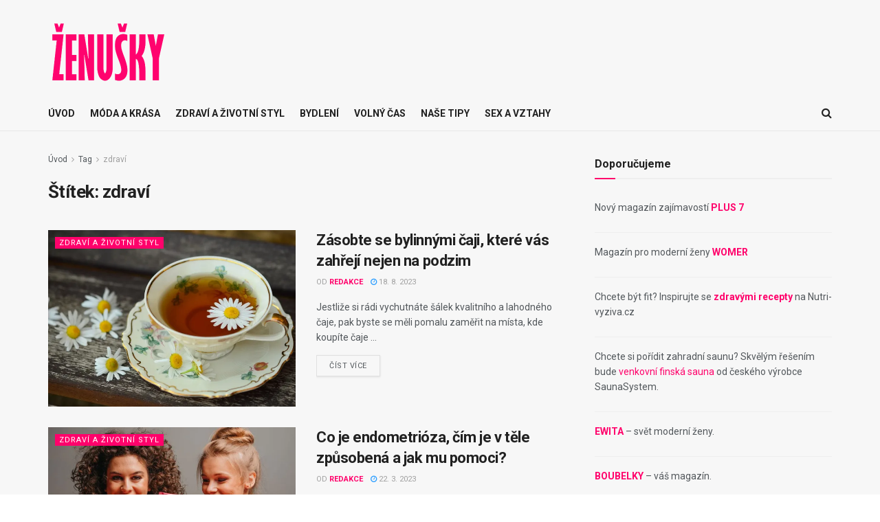

--- FILE ---
content_type: text/html; charset=UTF-8
request_url: https://zenusky.cz/stitky/zdravi-2/
body_size: 28859
content:
<!doctype html>
<!--[if lt IE 7]> <html class="no-js lt-ie9 lt-ie8 lt-ie7" dir="ltr" lang="cs" prefix="og: https://ogp.me/ns#"> <![endif]-->
<!--[if IE 7]>    <html class="no-js lt-ie9 lt-ie8" dir="ltr" lang="cs" prefix="og: https://ogp.me/ns#"> <![endif]-->
<!--[if IE 8]>    <html class="no-js lt-ie9" dir="ltr" lang="cs" prefix="og: https://ogp.me/ns#"> <![endif]-->
<!--[if IE 9]>    <html class="no-js lt-ie10" dir="ltr" lang="cs" prefix="og: https://ogp.me/ns#"> <![endif]-->
<!--[if gt IE 8]><!--> <html class="no-js" dir="ltr" lang="cs" prefix="og: https://ogp.me/ns#"> <!--<![endif]-->
<head>
    <meta http-equiv="Content-Type" content="text/html; charset=UTF-8" />
    <meta name='viewport' content='width=device-width, initial-scale=1, user-scalable=yes' />
    <link rel="profile" href="http://gmpg.org/xfn/11" />
    <link rel="pingback" href="https://zenusky.cz/xmlrpc.php" />
    <title>zdraví - ŽENUŠKY</title>

		<!-- All in One SEO 4.9.1.1 - aioseo.com -->
	<meta name="robots" content="max-image-preview:large" />
	<link rel="canonical" href="https://zenusky.cz/stitky/zdravi-2/" />
	<link rel="next" href="https://zenusky.cz/stitky/zdravi-2/page/2/" />
	<meta name="generator" content="All in One SEO (AIOSEO) 4.9.1.1" />
		<script type="application/ld+json" class="aioseo-schema">
			{"@context":"https:\/\/schema.org","@graph":[{"@type":"BreadcrumbList","@id":"https:\/\/zenusky.cz\/stitky\/zdravi-2\/#breadcrumblist","itemListElement":[{"@type":"ListItem","@id":"https:\/\/zenusky.cz#listItem","position":1,"name":"Dom\u016f","item":"https:\/\/zenusky.cz","nextItem":{"@type":"ListItem","@id":"https:\/\/zenusky.cz\/stitky\/zdravi-2\/#listItem","name":"zdrav\u00ed"}},{"@type":"ListItem","@id":"https:\/\/zenusky.cz\/stitky\/zdravi-2\/#listItem","position":2,"name":"zdrav\u00ed","previousItem":{"@type":"ListItem","@id":"https:\/\/zenusky.cz#listItem","name":"Dom\u016f"}}]},{"@type":"CollectionPage","@id":"https:\/\/zenusky.cz\/stitky\/zdravi-2\/#collectionpage","url":"https:\/\/zenusky.cz\/stitky\/zdravi-2\/","name":"zdrav\u00ed - \u017dENU\u0160KY","inLanguage":"cs-CZ","isPartOf":{"@id":"https:\/\/zenusky.cz\/#website"},"breadcrumb":{"@id":"https:\/\/zenusky.cz\/stitky\/zdravi-2\/#breadcrumblist"}},{"@type":"Organization","@id":"https:\/\/zenusky.cz\/#organization","name":"\u017dENU\u0160KY","description":"Magaz\u00edn pro ka\u017edou \u017eenu","url":"https:\/\/zenusky.cz\/"},{"@type":"WebSite","@id":"https:\/\/zenusky.cz\/#website","url":"https:\/\/zenusky.cz\/","name":"\u017dENU\u0160KY","description":"Magaz\u00edn pro ka\u017edou \u017eenu","inLanguage":"cs-CZ","publisher":{"@id":"https:\/\/zenusky.cz\/#organization"}}]}
		</script>
		<!-- All in One SEO -->

			<script type="text/javascript">
			  var jnews_ajax_url = '/?ajax-request=jnews'
			</script>
			<script type="text/javascript">;window.jnews=window.jnews||{},window.jnews.library=window.jnews.library||{},window.jnews.library=function(){"use strict";var e=this;e.win=window,e.doc=document,e.noop=function(){},e.globalBody=e.doc.getElementsByTagName("body")[0],e.globalBody=e.globalBody?e.globalBody:e.doc,e.win.jnewsDataStorage=e.win.jnewsDataStorage||{_storage:new WeakMap,put:function(e,t,n){this._storage.has(e)||this._storage.set(e,new Map),this._storage.get(e).set(t,n)},get:function(e,t){return this._storage.get(e).get(t)},has:function(e,t){return this._storage.has(e)&&this._storage.get(e).has(t)},remove:function(e,t){var n=this._storage.get(e).delete(t);return 0===!this._storage.get(e).size&&this._storage.delete(e),n}},e.windowWidth=function(){return e.win.innerWidth||e.docEl.clientWidth||e.globalBody.clientWidth},e.windowHeight=function(){return e.win.innerHeight||e.docEl.clientHeight||e.globalBody.clientHeight},e.requestAnimationFrame=e.win.requestAnimationFrame||e.win.webkitRequestAnimationFrame||e.win.mozRequestAnimationFrame||e.win.msRequestAnimationFrame||window.oRequestAnimationFrame||function(e){return setTimeout(e,1e3/60)},e.cancelAnimationFrame=e.win.cancelAnimationFrame||e.win.webkitCancelAnimationFrame||e.win.webkitCancelRequestAnimationFrame||e.win.mozCancelAnimationFrame||e.win.msCancelRequestAnimationFrame||e.win.oCancelRequestAnimationFrame||function(e){clearTimeout(e)},e.classListSupport="classList"in document.createElement("_"),e.hasClass=e.classListSupport?function(e,t){return e.classList.contains(t)}:function(e,t){return e.className.indexOf(t)>=0},e.addClass=e.classListSupport?function(t,n){e.hasClass(t,n)||t.classList.add(n)}:function(t,n){e.hasClass(t,n)||(t.className+=" "+n)},e.removeClass=e.classListSupport?function(t,n){e.hasClass(t,n)&&t.classList.remove(n)}:function(t,n){e.hasClass(t,n)&&(t.className=t.className.replace(n,""))},e.objKeys=function(e){var t=[];for(var n in e)Object.prototype.hasOwnProperty.call(e,n)&&t.push(n);return t},e.isObjectSame=function(e,t){var n=!0;return JSON.stringify(e)!==JSON.stringify(t)&&(n=!1),n},e.extend=function(){for(var e,t,n,o=arguments[0]||{},i=1,a=arguments.length;i<a;i++)if(null!==(e=arguments[i]))for(t in e)o!==(n=e[t])&&void 0!==n&&(o[t]=n);return o},e.dataStorage=e.win.jnewsDataStorage,e.isVisible=function(e){return 0!==e.offsetWidth&&0!==e.offsetHeight||e.getBoundingClientRect().length},e.getHeight=function(e){return e.offsetHeight||e.clientHeight||e.getBoundingClientRect().height},e.getWidth=function(e){return e.offsetWidth||e.clientWidth||e.getBoundingClientRect().width},e.supportsPassive=!1;try{var t=Object.defineProperty({},"passive",{get:function(){e.supportsPassive=!0}});"createEvent"in e.doc?e.win.addEventListener("test",null,t):"fireEvent"in e.doc&&e.win.attachEvent("test",null)}catch(e){}e.passiveOption=!!e.supportsPassive&&{passive:!0},e.setStorage=function(e,t){e="jnews-"+e;var n={expired:Math.floor(((new Date).getTime()+432e5)/1e3)};t=Object.assign(n,t);localStorage.setItem(e,JSON.stringify(t))},e.getStorage=function(e){e="jnews-"+e;var t=localStorage.getItem(e);return null!==t&&0<t.length?JSON.parse(localStorage.getItem(e)):{}},e.expiredStorage=function(){var t,n="jnews-";for(var o in localStorage)o.indexOf(n)>-1&&"undefined"!==(t=e.getStorage(o.replace(n,""))).expired&&t.expired<Math.floor((new Date).getTime()/1e3)&&localStorage.removeItem(o)},e.addEvents=function(t,n,o){for(var i in n){var a=["touchstart","touchmove"].indexOf(i)>=0&&!o&&e.passiveOption;"createEvent"in e.doc?t.addEventListener(i,n[i],a):"fireEvent"in e.doc&&t.attachEvent("on"+i,n[i])}},e.removeEvents=function(t,n){for(var o in n)"createEvent"in e.doc?t.removeEventListener(o,n[o]):"fireEvent"in e.doc&&t.detachEvent("on"+o,n[o])},e.triggerEvents=function(t,n,o){var i;o=o||{detail:null};return"createEvent"in e.doc?(!(i=e.doc.createEvent("CustomEvent")||new CustomEvent(n)).initCustomEvent||i.initCustomEvent(n,!0,!1,o),void t.dispatchEvent(i)):"fireEvent"in e.doc?((i=e.doc.createEventObject()).eventType=n,void t.fireEvent("on"+i.eventType,i)):void 0},e.getParents=function(t,n){void 0===n&&(n=e.doc);for(var o=[],i=t.parentNode,a=!1;!a;)if(i){var r=i;r.querySelectorAll(n).length?a=!0:(o.push(r),i=r.parentNode)}else o=[],a=!0;return o},e.forEach=function(e,t,n){for(var o=0,i=e.length;o<i;o++)t.call(n,e[o],o)},e.getText=function(e){return e.innerText||e.textContent},e.setText=function(e,t){var n="object"==typeof t?t.innerText||t.textContent:t;e.innerText&&(e.innerText=n),e.textContent&&(e.textContent=n)},e.httpBuildQuery=function(t){return e.objKeys(t).reduce(function t(n){var o=arguments.length>1&&void 0!==arguments[1]?arguments[1]:null;return function(i,a){var r=n[a];a=encodeURIComponent(a);var s=o?"".concat(o,"[").concat(a,"]"):a;return null==r||"function"==typeof r?(i.push("".concat(s,"=")),i):["number","boolean","string"].includes(typeof r)?(i.push("".concat(s,"=").concat(encodeURIComponent(r))),i):(i.push(e.objKeys(r).reduce(t(r,s),[]).join("&")),i)}}(t),[]).join("&")},e.get=function(t,n,o,i){return o="function"==typeof o?o:e.noop,e.ajax("GET",t,n,o,i)},e.post=function(t,n,o,i){return o="function"==typeof o?o:e.noop,e.ajax("POST",t,n,o,i)},e.ajax=function(t,n,o,i,a){var r=new XMLHttpRequest,s=n,c=e.httpBuildQuery(o);if(t=-1!=["GET","POST"].indexOf(t)?t:"GET",r.open(t,s+("GET"==t?"?"+c:""),!0),"POST"==t&&r.setRequestHeader("Content-type","application/x-www-form-urlencoded"),r.setRequestHeader("X-Requested-With","XMLHttpRequest"),r.onreadystatechange=function(){4===r.readyState&&200<=r.status&&300>r.status&&"function"==typeof i&&i.call(void 0,r.response)},void 0!==a&&!a){return{xhr:r,send:function(){r.send("POST"==t?c:null)}}}return r.send("POST"==t?c:null),{xhr:r}},e.scrollTo=function(t,n,o){function i(e,t,n){this.start=this.position(),this.change=e-this.start,this.currentTime=0,this.increment=20,this.duration=void 0===n?500:n,this.callback=t,this.finish=!1,this.animateScroll()}return Math.easeInOutQuad=function(e,t,n,o){return(e/=o/2)<1?n/2*e*e+t:-n/2*(--e*(e-2)-1)+t},i.prototype.stop=function(){this.finish=!0},i.prototype.move=function(t){e.doc.documentElement.scrollTop=t,e.globalBody.parentNode.scrollTop=t,e.globalBody.scrollTop=t},i.prototype.position=function(){return e.doc.documentElement.scrollTop||e.globalBody.parentNode.scrollTop||e.globalBody.scrollTop},i.prototype.animateScroll=function(){this.currentTime+=this.increment;var t=Math.easeInOutQuad(this.currentTime,this.start,this.change,this.duration);this.move(t),this.currentTime<this.duration&&!this.finish?e.requestAnimationFrame.call(e.win,this.animateScroll.bind(this)):this.callback&&"function"==typeof this.callback&&this.callback()},new i(t,n,o)},e.unwrap=function(t){var n,o=t;e.forEach(t,(function(e,t){n?n+=e:n=e})),o.replaceWith(n)},e.performance={start:function(e){performance.mark(e+"Start")},stop:function(e){performance.mark(e+"End"),performance.measure(e,e+"Start",e+"End")}},e.fps=function(){var t=0,n=0,o=0;!function(){var i=t=0,a=0,r=0,s=document.getElementById("fpsTable"),c=function(t){void 0===document.getElementsByTagName("body")[0]?e.requestAnimationFrame.call(e.win,(function(){c(t)})):document.getElementsByTagName("body")[0].appendChild(t)};null===s&&((s=document.createElement("div")).style.position="fixed",s.style.top="120px",s.style.left="10px",s.style.width="100px",s.style.height="20px",s.style.border="1px solid black",s.style.fontSize="11px",s.style.zIndex="100000",s.style.backgroundColor="white",s.id="fpsTable",c(s));var l=function(){o++,n=Date.now(),(a=(o/(r=(n-t)/1e3)).toPrecision(2))!=i&&(i=a,s.innerHTML=i+"fps"),1<r&&(t=n,o=0),e.requestAnimationFrame.call(e.win,l)};l()}()},e.instr=function(e,t){for(var n=0;n<t.length;n++)if(-1!==e.toLowerCase().indexOf(t[n].toLowerCase()))return!0},e.winLoad=function(t,n){function o(o){if("complete"===e.doc.readyState||"interactive"===e.doc.readyState)return!o||n?setTimeout(t,n||1):t(o),1}o()||e.addEvents(e.win,{load:o})},e.docReady=function(t,n){function o(o){if("complete"===e.doc.readyState||"interactive"===e.doc.readyState)return!o||n?setTimeout(t,n||1):t(o),1}o()||e.addEvents(e.doc,{DOMContentLoaded:o})},e.fireOnce=function(){e.docReady((function(){e.assets=e.assets||[],e.assets.length&&(e.boot(),e.load_assets())}),50)},e.boot=function(){e.length&&e.doc.querySelectorAll("style[media]").forEach((function(e){"not all"==e.getAttribute("media")&&e.removeAttribute("media")}))},e.create_js=function(t,n){var o=e.doc.createElement("script");switch(o.setAttribute("src",t),n){case"defer":o.setAttribute("defer",!0);break;case"async":o.setAttribute("async",!0);break;case"deferasync":o.setAttribute("defer",!0),o.setAttribute("async",!0)}e.globalBody.appendChild(o)},e.load_assets=function(){"object"==typeof e.assets&&e.forEach(e.assets.slice(0),(function(t,n){var o="";t.defer&&(o+="defer"),t.async&&(o+="async"),e.create_js(t.url,o);var i=e.assets.indexOf(t);i>-1&&e.assets.splice(i,1)})),e.assets=jnewsoption.au_scripts=window.jnewsads=[]},e.setCookie=function(e,t,n){var o="";if(n){var i=new Date;i.setTime(i.getTime()+24*n*60*60*1e3),o="; expires="+i.toUTCString()}document.cookie=e+"="+(t||"")+o+"; path=/"},e.getCookie=function(e){for(var t=e+"=",n=document.cookie.split(";"),o=0;o<n.length;o++){for(var i=n[o];" "==i.charAt(0);)i=i.substring(1,i.length);if(0==i.indexOf(t))return i.substring(t.length,i.length)}return null},e.eraseCookie=function(e){document.cookie=e+"=; Path=/; Expires=Thu, 01 Jan 1970 00:00:01 GMT;"},e.docReady((function(){e.globalBody=e.globalBody==e.doc?e.doc.getElementsByTagName("body")[0]:e.globalBody,e.globalBody=e.globalBody?e.globalBody:e.doc})),e.winLoad((function(){e.winLoad((function(){var t=!1;if(void 0!==window.jnewsadmin)if(void 0!==window.file_version_checker){var n=e.objKeys(window.file_version_checker);n.length?n.forEach((function(e){t||"10.0.4"===window.file_version_checker[e]||(t=!0)})):t=!0}else t=!0;t&&(window.jnewsHelper.getMessage(),window.jnewsHelper.getNotice())}),2500)}))},window.jnews.library=new window.jnews.library;</script><script type="module">;/*! instant.page v5.1.1 - (C) 2019-2020 Alexandre Dieulot - https://instant.page/license */
let t,e;const n=new Set,o=document.createElement("link"),i=o.relList&&o.relList.supports&&o.relList.supports("prefetch")&&window.IntersectionObserver&&"isIntersecting"in IntersectionObserverEntry.prototype,s="instantAllowQueryString"in document.body.dataset,a="instantAllowExternalLinks"in document.body.dataset,r="instantWhitelist"in document.body.dataset,c="instantMousedownShortcut"in document.body.dataset,d=1111;let l=65,u=!1,f=!1,m=!1;if("instantIntensity"in document.body.dataset){const t=document.body.dataset.instantIntensity;if("mousedown"==t.substr(0,9))u=!0,"mousedown-only"==t&&(f=!0);else if("viewport"==t.substr(0,8))navigator.connection&&(navigator.connection.saveData||navigator.connection.effectiveType&&navigator.connection.effectiveType.includes("2g"))||("viewport"==t?document.documentElement.clientWidth*document.documentElement.clientHeight<45e4&&(m=!0):"viewport-all"==t&&(m=!0));else{const e=parseInt(t);isNaN(e)||(l=e)}}if(i){const n={capture:!0,passive:!0};if(f||document.addEventListener("touchstart",(function(t){e=performance.now();const n=t.target.closest("a");h(n)&&v(n.href)}),n),u?c||document.addEventListener("mousedown",(function(t){const e=t.target.closest("a");h(e)&&v(e.href)}),n):document.addEventListener("mouseover",(function(n){if(performance.now()-e<d)return;if(!("closest"in n.target))return;const o=n.target.closest("a");h(o)&&(o.addEventListener("mouseout",p,{passive:!0}),t=setTimeout((()=>{v(o.href),t=void 0}),l))}),n),c&&document.addEventListener("mousedown",(function(t){if(performance.now()-e<d)return;const n=t.target.closest("a");if(t.which>1||t.metaKey||t.ctrlKey)return;if(!n)return;n.addEventListener("click",(function(t){1337!=t.detail&&t.preventDefault()}),{capture:!0,passive:!1,once:!0});const o=new MouseEvent("click",{view:window,bubbles:!0,cancelable:!1,detail:1337});n.dispatchEvent(o)}),n),m){let t;(t=window.requestIdleCallback?t=>{requestIdleCallback(t,{timeout:1500})}:t=>{t()})((()=>{const t=new IntersectionObserver((e=>{e.forEach((e=>{if(e.isIntersecting){const n=e.target;t.unobserve(n),v(n.href)}}))}));document.querySelectorAll("a").forEach((e=>{h(e)&&t.observe(e)}))}))}}function p(e){e.relatedTarget&&e.target.closest("a")==e.relatedTarget.closest("a")||t&&(clearTimeout(t),t=void 0)}function h(t){if(t&&t.href&&(!r||"instant"in t.dataset)&&(a||t.origin==location.origin||"instant"in t.dataset)&&["http:","https:"].includes(t.protocol)&&("http:"!=t.protocol||"https:"!=location.protocol)&&(s||!t.search||"instant"in t.dataset)&&!(t.hash&&t.pathname+t.search==location.pathname+location.search||"noInstant"in t.dataset))return!0}function v(t){if(n.has(t))return;const e=document.createElement("link");e.rel="prefetch",e.href=t,document.head.appendChild(e),n.add(t)}</script><link rel='dns-prefetch' href='//secure.gravatar.com' />
<link rel='dns-prefetch' href='//stats.wp.com' />
<link rel='dns-prefetch' href='//fonts.googleapis.com' />
<link rel='dns-prefetch' href='//v0.wordpress.com' />
<link rel='preconnect' href='//i0.wp.com' />
<link rel='preconnect' href='https://fonts.gstatic.com' />
<link rel="alternate" type="application/rss+xml" title="ŽENUŠKY &raquo; RSS zdroj" href="https://zenusky.cz/feed/" />
<link rel="alternate" type="application/rss+xml" title="ŽENUŠKY &raquo; RSS pro štítek zdraví" href="https://zenusky.cz/stitky/zdravi-2/feed/" />
		<!-- This site uses the Google Analytics by ExactMetrics plugin v8.10.2 - Using Analytics tracking - https://www.exactmetrics.com/ -->
		<!-- Note: ExactMetrics is not currently configured on this site. The site owner needs to authenticate with Google Analytics in the ExactMetrics settings panel. -->
					<!-- No tracking code set -->
				<!-- / Google Analytics by ExactMetrics -->
		<style id='wp-img-auto-sizes-contain-inline-css' type='text/css'>
img:is([sizes=auto i],[sizes^="auto," i]){contain-intrinsic-size:3000px 1500px}
/*# sourceURL=wp-img-auto-sizes-contain-inline-css */
</style>
<link rel='stylesheet' id='creativ_shortcodes-css' href='https://zenusky.cz/wp-content/plugins/creativ-shortcodes//includes/shortcodes.css?ver=6.9' type='text/css' media='all' />
<link rel='stylesheet' id='creativ_shortcodes_fontawesome-css' href='https://zenusky.cz/wp-content/plugins/creativ-shortcodes//fonts/fontawesome/css/font-awesome.min.css?ver=6.9' type='text/css' media='all' />
<link rel='stylesheet' id='creativ_shortcodes_fontello-css' href='https://zenusky.cz/wp-content/plugins/creativ-shortcodes//fonts/fontello/css/fontello.css?ver=6.9' type='text/css' media='all' />
<style id='wp-emoji-styles-inline-css' type='text/css'>

	img.wp-smiley, img.emoji {
		display: inline !important;
		border: none !important;
		box-shadow: none !important;
		height: 1em !important;
		width: 1em !important;
		margin: 0 0.07em !important;
		vertical-align: -0.1em !important;
		background: none !important;
		padding: 0 !important;
	}
/*# sourceURL=wp-emoji-styles-inline-css */
</style>
<style id='wp-block-library-inline-css' type='text/css'>
:root{--wp-block-synced-color:#7a00df;--wp-block-synced-color--rgb:122,0,223;--wp-bound-block-color:var(--wp-block-synced-color);--wp-editor-canvas-background:#ddd;--wp-admin-theme-color:#007cba;--wp-admin-theme-color--rgb:0,124,186;--wp-admin-theme-color-darker-10:#006ba1;--wp-admin-theme-color-darker-10--rgb:0,107,160.5;--wp-admin-theme-color-darker-20:#005a87;--wp-admin-theme-color-darker-20--rgb:0,90,135;--wp-admin-border-width-focus:2px}@media (min-resolution:192dpi){:root{--wp-admin-border-width-focus:1.5px}}.wp-element-button{cursor:pointer}:root .has-very-light-gray-background-color{background-color:#eee}:root .has-very-dark-gray-background-color{background-color:#313131}:root .has-very-light-gray-color{color:#eee}:root .has-very-dark-gray-color{color:#313131}:root .has-vivid-green-cyan-to-vivid-cyan-blue-gradient-background{background:linear-gradient(135deg,#00d084,#0693e3)}:root .has-purple-crush-gradient-background{background:linear-gradient(135deg,#34e2e4,#4721fb 50%,#ab1dfe)}:root .has-hazy-dawn-gradient-background{background:linear-gradient(135deg,#faaca8,#dad0ec)}:root .has-subdued-olive-gradient-background{background:linear-gradient(135deg,#fafae1,#67a671)}:root .has-atomic-cream-gradient-background{background:linear-gradient(135deg,#fdd79a,#004a59)}:root .has-nightshade-gradient-background{background:linear-gradient(135deg,#330968,#31cdcf)}:root .has-midnight-gradient-background{background:linear-gradient(135deg,#020381,#2874fc)}:root{--wp--preset--font-size--normal:16px;--wp--preset--font-size--huge:42px}.has-regular-font-size{font-size:1em}.has-larger-font-size{font-size:2.625em}.has-normal-font-size{font-size:var(--wp--preset--font-size--normal)}.has-huge-font-size{font-size:var(--wp--preset--font-size--huge)}.has-text-align-center{text-align:center}.has-text-align-left{text-align:left}.has-text-align-right{text-align:right}.has-fit-text{white-space:nowrap!important}#end-resizable-editor-section{display:none}.aligncenter{clear:both}.items-justified-left{justify-content:flex-start}.items-justified-center{justify-content:center}.items-justified-right{justify-content:flex-end}.items-justified-space-between{justify-content:space-between}.screen-reader-text{border:0;clip-path:inset(50%);height:1px;margin:-1px;overflow:hidden;padding:0;position:absolute;width:1px;word-wrap:normal!important}.screen-reader-text:focus{background-color:#ddd;clip-path:none;color:#444;display:block;font-size:1em;height:auto;left:5px;line-height:normal;padding:15px 23px 14px;text-decoration:none;top:5px;width:auto;z-index:100000}html :where(.has-border-color){border-style:solid}html :where([style*=border-top-color]){border-top-style:solid}html :where([style*=border-right-color]){border-right-style:solid}html :where([style*=border-bottom-color]){border-bottom-style:solid}html :where([style*=border-left-color]){border-left-style:solid}html :where([style*=border-width]){border-style:solid}html :where([style*=border-top-width]){border-top-style:solid}html :where([style*=border-right-width]){border-right-style:solid}html :where([style*=border-bottom-width]){border-bottom-style:solid}html :where([style*=border-left-width]){border-left-style:solid}html :where(img[class*=wp-image-]){height:auto;max-width:100%}:where(figure){margin:0 0 1em}html :where(.is-position-sticky){--wp-admin--admin-bar--position-offset:var(--wp-admin--admin-bar--height,0px)}@media screen and (max-width:600px){html :where(.is-position-sticky){--wp-admin--admin-bar--position-offset:0px}}

/*# sourceURL=wp-block-library-inline-css */
</style><style id='global-styles-inline-css' type='text/css'>
:root{--wp--preset--aspect-ratio--square: 1;--wp--preset--aspect-ratio--4-3: 4/3;--wp--preset--aspect-ratio--3-4: 3/4;--wp--preset--aspect-ratio--3-2: 3/2;--wp--preset--aspect-ratio--2-3: 2/3;--wp--preset--aspect-ratio--16-9: 16/9;--wp--preset--aspect-ratio--9-16: 9/16;--wp--preset--color--black: #000000;--wp--preset--color--cyan-bluish-gray: #abb8c3;--wp--preset--color--white: #ffffff;--wp--preset--color--pale-pink: #f78da7;--wp--preset--color--vivid-red: #cf2e2e;--wp--preset--color--luminous-vivid-orange: #ff6900;--wp--preset--color--luminous-vivid-amber: #fcb900;--wp--preset--color--light-green-cyan: #7bdcb5;--wp--preset--color--vivid-green-cyan: #00d084;--wp--preset--color--pale-cyan-blue: #8ed1fc;--wp--preset--color--vivid-cyan-blue: #0693e3;--wp--preset--color--vivid-purple: #9b51e0;--wp--preset--gradient--vivid-cyan-blue-to-vivid-purple: linear-gradient(135deg,rgb(6,147,227) 0%,rgb(155,81,224) 100%);--wp--preset--gradient--light-green-cyan-to-vivid-green-cyan: linear-gradient(135deg,rgb(122,220,180) 0%,rgb(0,208,130) 100%);--wp--preset--gradient--luminous-vivid-amber-to-luminous-vivid-orange: linear-gradient(135deg,rgb(252,185,0) 0%,rgb(255,105,0) 100%);--wp--preset--gradient--luminous-vivid-orange-to-vivid-red: linear-gradient(135deg,rgb(255,105,0) 0%,rgb(207,46,46) 100%);--wp--preset--gradient--very-light-gray-to-cyan-bluish-gray: linear-gradient(135deg,rgb(238,238,238) 0%,rgb(169,184,195) 100%);--wp--preset--gradient--cool-to-warm-spectrum: linear-gradient(135deg,rgb(74,234,220) 0%,rgb(151,120,209) 20%,rgb(207,42,186) 40%,rgb(238,44,130) 60%,rgb(251,105,98) 80%,rgb(254,248,76) 100%);--wp--preset--gradient--blush-light-purple: linear-gradient(135deg,rgb(255,206,236) 0%,rgb(152,150,240) 100%);--wp--preset--gradient--blush-bordeaux: linear-gradient(135deg,rgb(254,205,165) 0%,rgb(254,45,45) 50%,rgb(107,0,62) 100%);--wp--preset--gradient--luminous-dusk: linear-gradient(135deg,rgb(255,203,112) 0%,rgb(199,81,192) 50%,rgb(65,88,208) 100%);--wp--preset--gradient--pale-ocean: linear-gradient(135deg,rgb(255,245,203) 0%,rgb(182,227,212) 50%,rgb(51,167,181) 100%);--wp--preset--gradient--electric-grass: linear-gradient(135deg,rgb(202,248,128) 0%,rgb(113,206,126) 100%);--wp--preset--gradient--midnight: linear-gradient(135deg,rgb(2,3,129) 0%,rgb(40,116,252) 100%);--wp--preset--font-size--small: 13px;--wp--preset--font-size--medium: 20px;--wp--preset--font-size--large: 36px;--wp--preset--font-size--x-large: 42px;--wp--preset--spacing--20: 0.44rem;--wp--preset--spacing--30: 0.67rem;--wp--preset--spacing--40: 1rem;--wp--preset--spacing--50: 1.5rem;--wp--preset--spacing--60: 2.25rem;--wp--preset--spacing--70: 3.38rem;--wp--preset--spacing--80: 5.06rem;--wp--preset--shadow--natural: 6px 6px 9px rgba(0, 0, 0, 0.2);--wp--preset--shadow--deep: 12px 12px 50px rgba(0, 0, 0, 0.4);--wp--preset--shadow--sharp: 6px 6px 0px rgba(0, 0, 0, 0.2);--wp--preset--shadow--outlined: 6px 6px 0px -3px rgb(255, 255, 255), 6px 6px rgb(0, 0, 0);--wp--preset--shadow--crisp: 6px 6px 0px rgb(0, 0, 0);}:where(.is-layout-flex){gap: 0.5em;}:where(.is-layout-grid){gap: 0.5em;}body .is-layout-flex{display: flex;}.is-layout-flex{flex-wrap: wrap;align-items: center;}.is-layout-flex > :is(*, div){margin: 0;}body .is-layout-grid{display: grid;}.is-layout-grid > :is(*, div){margin: 0;}:where(.wp-block-columns.is-layout-flex){gap: 2em;}:where(.wp-block-columns.is-layout-grid){gap: 2em;}:where(.wp-block-post-template.is-layout-flex){gap: 1.25em;}:where(.wp-block-post-template.is-layout-grid){gap: 1.25em;}.has-black-color{color: var(--wp--preset--color--black) !important;}.has-cyan-bluish-gray-color{color: var(--wp--preset--color--cyan-bluish-gray) !important;}.has-white-color{color: var(--wp--preset--color--white) !important;}.has-pale-pink-color{color: var(--wp--preset--color--pale-pink) !important;}.has-vivid-red-color{color: var(--wp--preset--color--vivid-red) !important;}.has-luminous-vivid-orange-color{color: var(--wp--preset--color--luminous-vivid-orange) !important;}.has-luminous-vivid-amber-color{color: var(--wp--preset--color--luminous-vivid-amber) !important;}.has-light-green-cyan-color{color: var(--wp--preset--color--light-green-cyan) !important;}.has-vivid-green-cyan-color{color: var(--wp--preset--color--vivid-green-cyan) !important;}.has-pale-cyan-blue-color{color: var(--wp--preset--color--pale-cyan-blue) !important;}.has-vivid-cyan-blue-color{color: var(--wp--preset--color--vivid-cyan-blue) !important;}.has-vivid-purple-color{color: var(--wp--preset--color--vivid-purple) !important;}.has-black-background-color{background-color: var(--wp--preset--color--black) !important;}.has-cyan-bluish-gray-background-color{background-color: var(--wp--preset--color--cyan-bluish-gray) !important;}.has-white-background-color{background-color: var(--wp--preset--color--white) !important;}.has-pale-pink-background-color{background-color: var(--wp--preset--color--pale-pink) !important;}.has-vivid-red-background-color{background-color: var(--wp--preset--color--vivid-red) !important;}.has-luminous-vivid-orange-background-color{background-color: var(--wp--preset--color--luminous-vivid-orange) !important;}.has-luminous-vivid-amber-background-color{background-color: var(--wp--preset--color--luminous-vivid-amber) !important;}.has-light-green-cyan-background-color{background-color: var(--wp--preset--color--light-green-cyan) !important;}.has-vivid-green-cyan-background-color{background-color: var(--wp--preset--color--vivid-green-cyan) !important;}.has-pale-cyan-blue-background-color{background-color: var(--wp--preset--color--pale-cyan-blue) !important;}.has-vivid-cyan-blue-background-color{background-color: var(--wp--preset--color--vivid-cyan-blue) !important;}.has-vivid-purple-background-color{background-color: var(--wp--preset--color--vivid-purple) !important;}.has-black-border-color{border-color: var(--wp--preset--color--black) !important;}.has-cyan-bluish-gray-border-color{border-color: var(--wp--preset--color--cyan-bluish-gray) !important;}.has-white-border-color{border-color: var(--wp--preset--color--white) !important;}.has-pale-pink-border-color{border-color: var(--wp--preset--color--pale-pink) !important;}.has-vivid-red-border-color{border-color: var(--wp--preset--color--vivid-red) !important;}.has-luminous-vivid-orange-border-color{border-color: var(--wp--preset--color--luminous-vivid-orange) !important;}.has-luminous-vivid-amber-border-color{border-color: var(--wp--preset--color--luminous-vivid-amber) !important;}.has-light-green-cyan-border-color{border-color: var(--wp--preset--color--light-green-cyan) !important;}.has-vivid-green-cyan-border-color{border-color: var(--wp--preset--color--vivid-green-cyan) !important;}.has-pale-cyan-blue-border-color{border-color: var(--wp--preset--color--pale-cyan-blue) !important;}.has-vivid-cyan-blue-border-color{border-color: var(--wp--preset--color--vivid-cyan-blue) !important;}.has-vivid-purple-border-color{border-color: var(--wp--preset--color--vivid-purple) !important;}.has-vivid-cyan-blue-to-vivid-purple-gradient-background{background: var(--wp--preset--gradient--vivid-cyan-blue-to-vivid-purple) !important;}.has-light-green-cyan-to-vivid-green-cyan-gradient-background{background: var(--wp--preset--gradient--light-green-cyan-to-vivid-green-cyan) !important;}.has-luminous-vivid-amber-to-luminous-vivid-orange-gradient-background{background: var(--wp--preset--gradient--luminous-vivid-amber-to-luminous-vivid-orange) !important;}.has-luminous-vivid-orange-to-vivid-red-gradient-background{background: var(--wp--preset--gradient--luminous-vivid-orange-to-vivid-red) !important;}.has-very-light-gray-to-cyan-bluish-gray-gradient-background{background: var(--wp--preset--gradient--very-light-gray-to-cyan-bluish-gray) !important;}.has-cool-to-warm-spectrum-gradient-background{background: var(--wp--preset--gradient--cool-to-warm-spectrum) !important;}.has-blush-light-purple-gradient-background{background: var(--wp--preset--gradient--blush-light-purple) !important;}.has-blush-bordeaux-gradient-background{background: var(--wp--preset--gradient--blush-bordeaux) !important;}.has-luminous-dusk-gradient-background{background: var(--wp--preset--gradient--luminous-dusk) !important;}.has-pale-ocean-gradient-background{background: var(--wp--preset--gradient--pale-ocean) !important;}.has-electric-grass-gradient-background{background: var(--wp--preset--gradient--electric-grass) !important;}.has-midnight-gradient-background{background: var(--wp--preset--gradient--midnight) !important;}.has-small-font-size{font-size: var(--wp--preset--font-size--small) !important;}.has-medium-font-size{font-size: var(--wp--preset--font-size--medium) !important;}.has-large-font-size{font-size: var(--wp--preset--font-size--large) !important;}.has-x-large-font-size{font-size: var(--wp--preset--font-size--x-large) !important;}
/*# sourceURL=global-styles-inline-css */
</style>

<style id='classic-theme-styles-inline-css' type='text/css'>
/*! This file is auto-generated */
.wp-block-button__link{color:#fff;background-color:#32373c;border-radius:9999px;box-shadow:none;text-decoration:none;padding:calc(.667em + 2px) calc(1.333em + 2px);font-size:1.125em}.wp-block-file__button{background:#32373c;color:#fff;text-decoration:none}
/*# sourceURL=/wp-includes/css/classic-themes.min.css */
</style>
<link rel='stylesheet' id='wp-components-css' href='https://zenusky.cz/wp-includes/css/dist/components/style.min.css?ver=6.9' type='text/css' media='all' />
<link rel='stylesheet' id='wp-preferences-css' href='https://zenusky.cz/wp-includes/css/dist/preferences/style.min.css?ver=6.9' type='text/css' media='all' />
<link rel='stylesheet' id='wp-block-editor-css' href='https://zenusky.cz/wp-includes/css/dist/block-editor/style.min.css?ver=6.9' type='text/css' media='all' />
<link rel='stylesheet' id='wp-reusable-blocks-css' href='https://zenusky.cz/wp-includes/css/dist/reusable-blocks/style.min.css?ver=6.9' type='text/css' media='all' />
<link rel='stylesheet' id='wp-patterns-css' href='https://zenusky.cz/wp-includes/css/dist/patterns/style.min.css?ver=6.9' type='text/css' media='all' />
<link rel='stylesheet' id='wp-editor-css' href='https://zenusky.cz/wp-includes/css/dist/editor/style.min.css?ver=6.9' type='text/css' media='all' />
<link rel='stylesheet' id='easy_image_gallery_block-cgb-style-css-css' href='https://zenusky.cz/wp-content/plugins/easy-image-gallery/includes/gutenberg-block/dist/blocks.style.build.css?ver=6.9' type='text/css' media='all' />
<link rel='stylesheet' id='cwp-style-css' href='https://zenusky.cz/wp-content/plugins/comments-widget-plus/assets/css/cwp.css?ver=1.3' type='text/css' media='all' />
<link rel='stylesheet' id='contact-form-7-css' href='https://zenusky.cz/wp-content/plugins/contact-form-7/includes/css/styles.css?ver=6.1.4' type='text/css' media='all' />
<link rel='stylesheet' id='jnews-parent-style-css' href='https://zenusky.cz/wp-content/themes/jnews/style.css?ver=6.9' type='text/css' media='all' />
<link rel='stylesheet' id='js_composer_front-css' href='https://zenusky.cz/wp-content/plugins/js_composer/assets/css/js_composer.min.css?ver=7.0' type='text/css' media='all' />
<link rel='stylesheet' id='jeg_customizer_font-css' href='//fonts.googleapis.com/css?family=Roboto%3Aregular%2C500%2C700%2C500%2Cregular&#038;display=swap&#038;ver=1.3.0' type='text/css' media='all' />
<link rel='stylesheet' id='easy-image-gallery-css' href='https://zenusky.cz/wp-content/plugins/easy-image-gallery/includes/css/easy-image-gallery.css?ver=1.2' type='text/css' media='screen' />
<link rel='stylesheet' id='fancybox-css' href='https://zenusky.cz/wp-content/plugins/easy-image-gallery/includes/lib/fancybox/jquery.fancybox.min.css?ver=1.2' type='text/css' media='screen' />
<link rel='stylesheet' id='jnews-frontend-css' href='https://zenusky.cz/wp-content/themes/jnews/assets/dist/frontend.min.css?ver=1.0.0' type='text/css' media='all' />
<link rel='stylesheet' id='jnews-js-composer-css' href='https://zenusky.cz/wp-content/themes/jnews/assets/css/js-composer-frontend.css?ver=1.0.0' type='text/css' media='all' />
<link rel='stylesheet' id='jnews-style-css' href='https://zenusky.cz/wp-content/themes/jnews-child/style.css?ver=1.0.0' type='text/css' media='all' />
<link rel='stylesheet' id='jnews-darkmode-css' href='https://zenusky.cz/wp-content/themes/jnews/assets/css/darkmode.css?ver=1.0.0' type='text/css' media='all' />
<link rel='stylesheet' id='jnews-social-login-style-css' href='https://zenusky.cz/wp-content/plugins/jnews-social-login/assets/css/plugin.css?ver=11.0.2' type='text/css' media='all' />
<link rel='stylesheet' id='jnews-weather-style-css' href='https://zenusky.cz/wp-content/plugins/jnews-weather/assets/css/plugin.css?ver=11.0.1' type='text/css' media='all' />
<script type="text/javascript" src="https://zenusky.cz/wp-includes/js/jquery/jquery.min.js?ver=3.7.1" id="jquery-core-js"></script>
<script type="text/javascript" src="https://zenusky.cz/wp-includes/js/jquery/jquery-migrate.min.js?ver=3.4.1" id="jquery-migrate-js"></script>
<script type="text/javascript" src="https://zenusky.cz/wp-content/plugins/creativ-shortcodes//includes/shortcodes.js?ver=6.9" id="creativ_shortcodes_js-js"></script>
<script></script><link rel="https://api.w.org/" href="https://zenusky.cz/wp-json/" /><link rel="alternate" title="JSON" type="application/json" href="https://zenusky.cz/wp-json/wp/v2/tags/37" /><link rel="EditURI" type="application/rsd+xml" title="RSD" href="https://zenusky.cz/xmlrpc.php?rsd" />
	<style>img#wpstats{display:none}</style>
		<!-- Analytics by WP Statistics - https://wp-statistics.com -->
<meta name="generator" content="Powered by WPBakery Page Builder - drag and drop page builder for WordPress."/>
<script type='application/ld+json'>{"@context":"http:\/\/schema.org","@type":"Organization","@id":"https:\/\/zenusky.cz\/#organization","url":"https:\/\/zenusky.cz\/","name":"","logo":{"@type":"ImageObject","url":""},"sameAs":["http:\/\/facebook.com","http:\/\/twitter.com","https:\/\/plus.google.com\/+Jegtheme","http:\/\/youtube.com","http:\/\/jnews.jegtheme.com\/default\/feed\/"]}</script>
<script type='application/ld+json'>{"@context":"http:\/\/schema.org","@type":"WebSite","@id":"https:\/\/zenusky.cz\/#website","url":"https:\/\/zenusky.cz\/","name":"","potentialAction":{"@type":"SearchAction","target":"https:\/\/zenusky.cz\/?s={search_term_string}","query-input":"required name=search_term_string"}}</script>
<link rel="icon" href="https://i0.wp.com/zenusky.cz/wp-content/uploads/2023/11/cropped-zenusky.png?fit=32%2C32&#038;ssl=1" sizes="32x32" />
<link rel="icon" href="https://i0.wp.com/zenusky.cz/wp-content/uploads/2023/11/cropped-zenusky.png?fit=192%2C192&#038;ssl=1" sizes="192x192" />
<link rel="apple-touch-icon" href="https://i0.wp.com/zenusky.cz/wp-content/uploads/2023/11/cropped-zenusky.png?fit=180%2C180&#038;ssl=1" />
<meta name="msapplication-TileImage" content="https://i0.wp.com/zenusky.cz/wp-content/uploads/2023/11/cropped-zenusky.png?fit=270%2C270&#038;ssl=1" />
<style id="jeg_dynamic_css" type="text/css" data-type="jeg_custom-css">.jeg_container, .jeg_content, .jeg_boxed .jeg_main .jeg_container, .jeg_autoload_separator { background-color : #f7f7f7; } body { --j-accent-color : #ff026b; } a, .jeg_menu_style_5>li>a:hover, .jeg_menu_style_5>li.sfHover>a, .jeg_menu_style_5>li.current-menu-item>a, .jeg_menu_style_5>li.current-menu-ancestor>a, .jeg_navbar .jeg_menu:not(.jeg_main_menu)>li>a:hover, .jeg_midbar .jeg_menu:not(.jeg_main_menu)>li>a:hover, .jeg_side_tabs li.active, .jeg_block_heading_5 strong, .jeg_block_heading_6 strong, .jeg_block_heading_7 strong, .jeg_block_heading_8 strong, .jeg_subcat_list li a:hover, .jeg_subcat_list li button:hover, .jeg_pl_lg_7 .jeg_thumb .jeg_post_category a, .jeg_pl_xs_2:before, .jeg_pl_xs_4 .jeg_postblock_content:before, .jeg_postblock .jeg_post_title a:hover, .jeg_hero_style_6 .jeg_post_title a:hover, .jeg_sidefeed .jeg_pl_xs_3 .jeg_post_title a:hover, .widget_jnews_popular .jeg_post_title a:hover, .jeg_meta_author a, .widget_archive li a:hover, .widget_pages li a:hover, .widget_meta li a:hover, .widget_recent_entries li a:hover, .widget_rss li a:hover, .widget_rss cite, .widget_categories li a:hover, .widget_categories li.current-cat>a, #breadcrumbs a:hover, .jeg_share_count .counts, .commentlist .bypostauthor>.comment-body>.comment-author>.fn, span.required, .jeg_review_title, .bestprice .price, .authorlink a:hover, .jeg_vertical_playlist .jeg_video_playlist_play_icon, .jeg_vertical_playlist .jeg_video_playlist_item.active .jeg_video_playlist_thumbnail:before, .jeg_horizontal_playlist .jeg_video_playlist_play, .woocommerce li.product .pricegroup .button, .widget_display_forums li a:hover, .widget_display_topics li:before, .widget_display_replies li:before, .widget_display_views li:before, .bbp-breadcrumb a:hover, .jeg_mobile_menu li.sfHover>a, .jeg_mobile_menu li a:hover, .split-template-6 .pagenum, .jeg_mobile_menu_style_5>li>a:hover, .jeg_mobile_menu_style_5>li.sfHover>a, .jeg_mobile_menu_style_5>li.current-menu-item>a, .jeg_mobile_menu_style_5>li.current-menu-ancestor>a { color : #ff026b; } .jeg_menu_style_1>li>a:before, .jeg_menu_style_2>li>a:before, .jeg_menu_style_3>li>a:before, .jeg_side_toggle, .jeg_slide_caption .jeg_post_category a, .jeg_slider_type_1_wrapper .tns-controls button.tns-next, .jeg_block_heading_1 .jeg_block_title span, .jeg_block_heading_2 .jeg_block_title span, .jeg_block_heading_3, .jeg_block_heading_4 .jeg_block_title span, .jeg_block_heading_6:after, .jeg_pl_lg_box .jeg_post_category a, .jeg_pl_md_box .jeg_post_category a, .jeg_readmore:hover, .jeg_thumb .jeg_post_category a, .jeg_block_loadmore a:hover, .jeg_postblock.alt .jeg_block_loadmore a:hover, .jeg_block_loadmore a.active, .jeg_postblock_carousel_2 .jeg_post_category a, .jeg_heroblock .jeg_post_category a, .jeg_pagenav_1 .page_number.active, .jeg_pagenav_1 .page_number.active:hover, input[type="submit"], .btn, .button, .widget_tag_cloud a:hover, .popularpost_item:hover .jeg_post_title a:before, .jeg_splitpost_4 .page_nav, .jeg_splitpost_5 .page_nav, .jeg_post_via a:hover, .jeg_post_source a:hover, .jeg_post_tags a:hover, .comment-reply-title small a:before, .comment-reply-title small a:after, .jeg_storelist .productlink, .authorlink li.active a:before, .jeg_footer.dark .socials_widget:not(.nobg) a:hover .fa, div.jeg_breakingnews_title, .jeg_overlay_slider_bottom_wrapper .tns-controls button, .jeg_overlay_slider_bottom_wrapper .tns-controls button:hover, .jeg_vertical_playlist .jeg_video_playlist_current, .woocommerce span.onsale, .woocommerce #respond input#submit:hover, .woocommerce a.button:hover, .woocommerce button.button:hover, .woocommerce input.button:hover, .woocommerce #respond input#submit.alt, .woocommerce a.button.alt, .woocommerce button.button.alt, .woocommerce input.button.alt, .jeg_popup_post .caption, .jeg_footer.dark input[type="submit"], .jeg_footer.dark .btn, .jeg_footer.dark .button, .footer_widget.widget_tag_cloud a:hover, .jeg_inner_content .content-inner .jeg_post_category a:hover, #buddypress .standard-form button, #buddypress a.button, #buddypress input[type="submit"], #buddypress input[type="button"], #buddypress input[type="reset"], #buddypress ul.button-nav li a, #buddypress .generic-button a, #buddypress .generic-button button, #buddypress .comment-reply-link, #buddypress a.bp-title-button, #buddypress.buddypress-wrap .members-list li .user-update .activity-read-more a, div#buddypress .standard-form button:hover, div#buddypress a.button:hover, div#buddypress input[type="submit"]:hover, div#buddypress input[type="button"]:hover, div#buddypress input[type="reset"]:hover, div#buddypress ul.button-nav li a:hover, div#buddypress .generic-button a:hover, div#buddypress .generic-button button:hover, div#buddypress .comment-reply-link:hover, div#buddypress a.bp-title-button:hover, div#buddypress.buddypress-wrap .members-list li .user-update .activity-read-more a:hover, #buddypress #item-nav .item-list-tabs ul li a:before, .jeg_inner_content .jeg_meta_container .follow-wrapper a { background-color : #ff026b; } .jeg_block_heading_7 .jeg_block_title span, .jeg_readmore:hover, .jeg_block_loadmore a:hover, .jeg_block_loadmore a.active, .jeg_pagenav_1 .page_number.active, .jeg_pagenav_1 .page_number.active:hover, .jeg_pagenav_3 .page_number:hover, .jeg_prevnext_post a:hover h3, .jeg_overlay_slider .jeg_post_category, .jeg_sidefeed .jeg_post.active, .jeg_vertical_playlist.jeg_vertical_playlist .jeg_video_playlist_item.active .jeg_video_playlist_thumbnail img, .jeg_horizontal_playlist .jeg_video_playlist_item.active { border-color : #ff026b; } .jeg_tabpost_nav li.active, .woocommerce div.product .woocommerce-tabs ul.tabs li.active, .jeg_mobile_menu_style_1>li.current-menu-item a, .jeg_mobile_menu_style_1>li.current-menu-ancestor a, .jeg_mobile_menu_style_2>li.current-menu-item::after, .jeg_mobile_menu_style_2>li.current-menu-ancestor::after, .jeg_mobile_menu_style_3>li.current-menu-item::before, .jeg_mobile_menu_style_3>li.current-menu-ancestor::before { border-bottom-color : #ff026b; } .jeg_header .jeg_bottombar, .jeg_header .jeg_bottombar.jeg_navbar_dark, .jeg_bottombar.jeg_navbar_boxed .jeg_nav_row, .jeg_bottombar.jeg_navbar_dark.jeg_navbar_boxed .jeg_nav_row { border-top-width : 0px; } .jeg_header .socials_widget > a > i.fa:before { color : #f5f5f5; } .jeg_header .socials_widget.nobg > a > i > span.jeg-icon svg { fill : #f5f5f5; } .jeg_header .socials_widget.nobg > a > span.jeg-icon svg { fill : #f5f5f5; } .jeg_header .socials_widget > a > span.jeg-icon svg { fill : #f5f5f5; } .jeg_header .socials_widget > a > i > span.jeg-icon svg { fill : #f5f5f5; } body,input,textarea,select,.chosen-container-single .chosen-single,.btn,.button { font-family: Roboto,Helvetica,Arial,sans-serif; } .jeg_post_title, .entry-header .jeg_post_title, .jeg_single_tpl_2 .entry-header .jeg_post_title, .jeg_single_tpl_3 .entry-header .jeg_post_title, .jeg_single_tpl_6 .entry-header .jeg_post_title, .jeg_content .jeg_custom_title_wrapper .jeg_post_title { font-family: Roboto,Helvetica,Arial,sans-serif;font-weight : 500; font-style : normal;  } .jeg_post_excerpt p, .content-inner p { font-family: Roboto,Helvetica,Arial,sans-serif;font-weight : 400; font-style : normal;  } </style><style type="text/css">
					.no_thumbnail .jeg_thumb,
					.thumbnail-container.no_thumbnail {
					    display: none !important;
					}
					.jeg_search_result .jeg_pl_xs_3.no_thumbnail .jeg_postblock_content,
					.jeg_sidefeed .jeg_pl_xs_3.no_thumbnail .jeg_postblock_content,
					.jeg_pl_sm.no_thumbnail .jeg_postblock_content {
					    margin-left: 0;
					}
					.jeg_postblock_11 .no_thumbnail .jeg_postblock_content,
					.jeg_postblock_12 .no_thumbnail .jeg_postblock_content,
					.jeg_postblock_12.jeg_col_3o3 .no_thumbnail .jeg_postblock_content  {
					    margin-top: 0;
					}
					.jeg_postblock_15 .jeg_pl_md_box.no_thumbnail .jeg_postblock_content,
					.jeg_postblock_19 .jeg_pl_md_box.no_thumbnail .jeg_postblock_content,
					.jeg_postblock_24 .jeg_pl_md_box.no_thumbnail .jeg_postblock_content,
					.jeg_sidefeed .jeg_pl_md_box .jeg_postblock_content {
					    position: relative;
					}
					.jeg_postblock_carousel_2 .no_thumbnail .jeg_post_title a,
					.jeg_postblock_carousel_2 .no_thumbnail .jeg_post_title a:hover,
					.jeg_postblock_carousel_2 .no_thumbnail .jeg_post_meta .fa {
					    color: #212121 !important;
					} 
					.jnews-dark-mode .jeg_postblock_carousel_2 .no_thumbnail .jeg_post_title a,
					.jnews-dark-mode .jeg_postblock_carousel_2 .no_thumbnail .jeg_post_title a:hover,
					.jnews-dark-mode .jeg_postblock_carousel_2 .no_thumbnail .jeg_post_meta .fa {
					    color: #fff !important;
					} 
				</style><noscript><style> .wpb_animate_when_almost_visible { opacity: 1; }</style></noscript>				<style type="text/css" id="c4wp-checkout-css">
					.woocommerce-checkout .c4wp_captcha_field {
						margin-bottom: 10px;
						margin-top: 15px;
						position: relative;
						display: inline-block;
					}
				</style>
							<style type="text/css" id="c4wp-v3-lp-form-css">
				.login #login, .login #lostpasswordform {
					min-width: 350px !important;
				}
				.wpforms-field-c4wp iframe {
					width: 100% !important;
				}
			</style>
			</head>
<body class="archive tag tag-zdravi-2 tag-37 wp-embed-responsive wp-theme-jnews wp-child-theme-jnews-child jeg_toggle_light jnews jsc_normal wpb-js-composer js-comp-ver-7.0 vc_responsive">

    
    
    <div class="jeg_ad jeg_ad_top jnews_header_top_ads">
        <div class='ads-wrapper  '></div>    </div>

    <!-- The Main Wrapper
    ============================================= -->
    <div class="jeg_viewport">

        
        <div class="jeg_header_wrapper">
            <div class="jeg_header_instagram_wrapper">
    </div>

<!-- HEADER -->
<div class="jeg_header normal">
    <div class="jeg_midbar jeg_container jeg_navbar_wrapper normal">
    <div class="container">
        <div class="jeg_nav_row">
            
                <div class="jeg_nav_col jeg_nav_left jeg_nav_normal">
                    <div class="item_wrap jeg_nav_alignleft">
                        <div class="jeg_nav_item jeg_logo jeg_desktop_logo">
			<div class="site-title">
			<a href="https://zenusky.cz/" style="padding: 10px 0px 0px 0px;">
				<img class='jeg_logo_img' src="https://zenusky.cz/wp-content/uploads/2023/11/LOGOZENUSKY-1.png" srcset="https://zenusky.cz/wp-content/uploads/2023/11/LOGOZENUSKY-1.png 1x, https://zenusky.cz/wp-content/uploads/2023/11/LOGOZENUSKY.png 2x" alt="ŽENUŠKY"data-light-src="https://zenusky.cz/wp-content/uploads/2023/11/LOGOZENUSKY-1.png" data-light-srcset="https://zenusky.cz/wp-content/uploads/2023/11/LOGOZENUSKY-1.png 1x, https://zenusky.cz/wp-content/uploads/2023/11/LOGOZENUSKY.png 2x" data-dark-src="https://zenusky.cz/wp-content/uploads/2023/11/LOGOZENUSKY.png" data-dark-srcset="https://zenusky.cz/wp-content/uploads/2023/11/LOGOZENUSKY.png 1x, https://zenusky.cz/wp-content/uploads/2023/11/LOGOZENUSKY.png 2x">			</a>
		</div>
	</div>
                    </div>
                </div>

                
                <div class="jeg_nav_col jeg_nav_center jeg_nav_normal">
                    <div class="item_wrap jeg_nav_aligncenter">
                                            </div>
                </div>

                
                <div class="jeg_nav_col jeg_nav_right jeg_nav_grow">
                    <div class="item_wrap jeg_nav_alignright">
                                            </div>
                </div>

                        </div>
    </div>
</div><div class="jeg_bottombar jeg_navbar jeg_container jeg_navbar_wrapper jeg_navbar_normal jeg_navbar_normal">
    <div class="container">
        <div class="jeg_nav_row">
            
                <div class="jeg_nav_col jeg_nav_left jeg_nav_grow">
                    <div class="item_wrap jeg_nav_alignleft">
                        <div class="jeg_nav_item jeg_main_menu_wrapper">
<div class="jeg_mainmenu_wrap"><ul class="jeg_menu jeg_main_menu jeg_menu_style_1" data-animation="animateTransform"><li id="menu-item-12519" class="menu-item menu-item-type-custom menu-item-object-custom menu-item-home menu-item-12519 bgnav" data-item-row="default" ><a href="https://zenusky.cz/">ÚVOD</a></li>
<li id="menu-item-9421" class="menu-item menu-item-type-taxonomy menu-item-object-category menu-item-9421 bgnav" data-item-row="default" ><a href="https://zenusky.cz/kategorie/moda-a-krasa/">Móda a krása</a></li>
<li id="menu-item-9422" class="menu-item menu-item-type-taxonomy menu-item-object-category menu-item-9422 bgnav" data-item-row="default" ><a href="https://zenusky.cz/kategorie/zdravi-a-zivotni-styl/">Zdraví a životní styl</a></li>
<li id="menu-item-9420" class="menu-item menu-item-type-taxonomy menu-item-object-category menu-item-9420 bgnav" data-item-row="default" ><a href="https://zenusky.cz/kategorie/bydleni/">Bydlení</a></li>
<li id="menu-item-9423" class="menu-item menu-item-type-taxonomy menu-item-object-category menu-item-9423 bgnav" data-item-row="default" ><a href="https://zenusky.cz/kategorie/volny-cas/">Volný čas</a></li>
<li id="menu-item-9419" class="menu-item menu-item-type-taxonomy menu-item-object-category menu-item-9419 bgnav" data-item-row="default" ><a href="https://zenusky.cz/kategorie/nase-tipy/">Naše tipy</a></li>
<li id="menu-item-9425" class="menu-item menu-item-type-taxonomy menu-item-object-category menu-item-9425 bgnav" data-item-row="default" ><a href="https://zenusky.cz/kategorie/sex-a-vztahy/">Sex a vztahy</a></li>
</ul></div></div>
                    </div>
                </div>

                
                <div class="jeg_nav_col jeg_nav_center jeg_nav_normal">
                    <div class="item_wrap jeg_nav_aligncenter">
                                            </div>
                </div>

                
                <div class="jeg_nav_col jeg_nav_right jeg_nav_normal">
                    <div class="item_wrap jeg_nav_alignright">
                        <!-- Search Icon -->
<div class="jeg_nav_item jeg_search_wrapper search_icon jeg_search_popup_expand">
    <a href="#" class="jeg_search_toggle"><i class="fa fa-search"></i></a>
    <form action="https://zenusky.cz/" method="get" class="jeg_search_form" target="_top">
    <input name="s" class="jeg_search_input" placeholder="Hledat..." type="text" value="" autocomplete="off">
    <button aria-label="Search Button" type="submit" class="jeg_search_button btn"><i class="fa fa-search"></i></button>
</form>
<!-- jeg_search_hide with_result no_result -->
<div class="jeg_search_result jeg_search_hide with_result">
    <div class="search-result-wrapper">
    </div>
    <div class="search-link search-noresult">
        No Result    </div>
    <div class="search-link search-all-button">
        <i class="fa fa-search"></i> View All Result    </div>
</div></div>                    </div>
                </div>

                        </div>
    </div>
</div></div><!-- /.jeg_header -->        </div>

        <div class="jeg_header_sticky">
            <div class="sticky_blankspace"></div>
<div class="jeg_header normal">
    <div class="jeg_container">
        <div data-mode="scroll" class="jeg_stickybar jeg_navbar jeg_navbar_wrapper jeg_navbar_normal jeg_navbar_normal">
            <div class="container">
    <div class="jeg_nav_row">
        
            <div class="jeg_nav_col jeg_nav_left jeg_nav_grow">
                <div class="item_wrap jeg_nav_alignleft">
                    <div class="jeg_nav_item jeg_main_menu_wrapper">
<div class="jeg_mainmenu_wrap"><ul class="jeg_menu jeg_main_menu jeg_menu_style_1" data-animation="animateTransform"><li id="menu-item-12519" class="menu-item menu-item-type-custom menu-item-object-custom menu-item-home menu-item-12519 bgnav" data-item-row="default" ><a href="https://zenusky.cz/">ÚVOD</a></li>
<li id="menu-item-9421" class="menu-item menu-item-type-taxonomy menu-item-object-category menu-item-9421 bgnav" data-item-row="default" ><a href="https://zenusky.cz/kategorie/moda-a-krasa/">Móda a krása</a></li>
<li id="menu-item-9422" class="menu-item menu-item-type-taxonomy menu-item-object-category menu-item-9422 bgnav" data-item-row="default" ><a href="https://zenusky.cz/kategorie/zdravi-a-zivotni-styl/">Zdraví a životní styl</a></li>
<li id="menu-item-9420" class="menu-item menu-item-type-taxonomy menu-item-object-category menu-item-9420 bgnav" data-item-row="default" ><a href="https://zenusky.cz/kategorie/bydleni/">Bydlení</a></li>
<li id="menu-item-9423" class="menu-item menu-item-type-taxonomy menu-item-object-category menu-item-9423 bgnav" data-item-row="default" ><a href="https://zenusky.cz/kategorie/volny-cas/">Volný čas</a></li>
<li id="menu-item-9419" class="menu-item menu-item-type-taxonomy menu-item-object-category menu-item-9419 bgnav" data-item-row="default" ><a href="https://zenusky.cz/kategorie/nase-tipy/">Naše tipy</a></li>
<li id="menu-item-9425" class="menu-item menu-item-type-taxonomy menu-item-object-category menu-item-9425 bgnav" data-item-row="default" ><a href="https://zenusky.cz/kategorie/sex-a-vztahy/">Sex a vztahy</a></li>
</ul></div></div>
                </div>
            </div>

            
            <div class="jeg_nav_col jeg_nav_center jeg_nav_normal">
                <div class="item_wrap jeg_nav_aligncenter">
                                    </div>
            </div>

            
            <div class="jeg_nav_col jeg_nav_right jeg_nav_normal">
                <div class="item_wrap jeg_nav_alignright">
                    <!-- Search Icon -->
<div class="jeg_nav_item jeg_search_wrapper search_icon jeg_search_popup_expand">
    <a href="#" class="jeg_search_toggle"><i class="fa fa-search"></i></a>
    <form action="https://zenusky.cz/" method="get" class="jeg_search_form" target="_top">
    <input name="s" class="jeg_search_input" placeholder="Hledat..." type="text" value="" autocomplete="off">
    <button aria-label="Search Button" type="submit" class="jeg_search_button btn"><i class="fa fa-search"></i></button>
</form>
<!-- jeg_search_hide with_result no_result -->
<div class="jeg_search_result jeg_search_hide with_result">
    <div class="search-result-wrapper">
    </div>
    <div class="search-link search-noresult">
        No Result    </div>
    <div class="search-link search-all-button">
        <i class="fa fa-search"></i> View All Result    </div>
</div></div>                </div>
            </div>

                </div>
</div>        </div>
    </div>
</div>
        </div>

        <div class="jeg_navbar_mobile_wrapper">
            <div class="jeg_navbar_mobile" data-mode="scroll">
    <div class="jeg_mobile_bottombar jeg_mobile_midbar jeg_container dark">
    <div class="container">
        <div class="jeg_nav_row">
            
                <div class="jeg_nav_col jeg_nav_left jeg_nav_normal">
                    <div class="item_wrap jeg_nav_alignleft">
                        <div class="jeg_nav_item">
    <a href="#" class="toggle_btn jeg_mobile_toggle"><i class="fa fa-bars"></i></a>
</div>                    </div>
                </div>

                
                <div class="jeg_nav_col jeg_nav_center jeg_nav_grow">
                    <div class="item_wrap jeg_nav_aligncenter">
                        <div class="jeg_nav_item jeg_mobile_logo">
			<div class="site-title">
	    	<a href="https://zenusky.cz/">
		        <img class='jeg_logo_img' src="https://zenusky.cz/wp-content/uploads/2023/11/LOGOZENUSKY.png" srcset="https://zenusky.cz/wp-content/uploads/2023/11/LOGOZENUSKY.png 1x, https://zenusky.cz/wp-content/uploads/2023/11/LOGOZENUSKY.png 2x" alt="ŽENUŠKY"data-light-src="https://zenusky.cz/wp-content/uploads/2023/11/LOGOZENUSKY.png" data-light-srcset="https://zenusky.cz/wp-content/uploads/2023/11/LOGOZENUSKY.png 1x, https://zenusky.cz/wp-content/uploads/2023/11/LOGOZENUSKY.png 2x" data-dark-src="https://zenusky.cz/wp-content/uploads/2023/11/LOGOZENUSKY.png" data-dark-srcset="https://zenusky.cz/wp-content/uploads/2023/11/LOGOZENUSKY.png 1x, https://zenusky.cz/wp-content/uploads/2023/11/LOGOZENUSKY.png 2x">		    </a>
	    </div>
	</div>                    </div>
                </div>

                
                <div class="jeg_nav_col jeg_nav_right jeg_nav_normal">
                    <div class="item_wrap jeg_nav_alignright">
                        <div class="jeg_nav_item jeg_search_wrapper jeg_search_popup_expand">
    <a href="#" class="jeg_search_toggle"><i class="fa fa-search"></i></a>
	<form action="https://zenusky.cz/" method="get" class="jeg_search_form" target="_top">
    <input name="s" class="jeg_search_input" placeholder="Hledat..." type="text" value="" autocomplete="off">
    <button aria-label="Search Button" type="submit" class="jeg_search_button btn"><i class="fa fa-search"></i></button>
</form>
<!-- jeg_search_hide with_result no_result -->
<div class="jeg_search_result jeg_search_hide with_result">
    <div class="search-result-wrapper">
    </div>
    <div class="search-link search-noresult">
        No Result    </div>
    <div class="search-link search-all-button">
        <i class="fa fa-search"></i> View All Result    </div>
</div></div>                    </div>
                </div>

                        </div>
    </div>
</div></div>
<div class="sticky_blankspace" style="height: 60px;"></div>        </div>

        <div class="jeg_ad jeg_ad_top jnews_header_bottom_ads">
            <div class='ads-wrapper  '></div>        </div>

        
<div class="jeg_main ">
    <div class="jeg_container">
        <div class="jeg_content">
            <div class="jeg_section">
                <div class="container">

                    <div class="jeg_ad jeg_archive jnews_archive_above_content_ads "><div class='ads-wrapper  '></div></div>
                    <div class="jeg_cat_content row">
                        <div class="jeg_main_content col-sm-8">
                            <div class="jeg_inner_content">
                                <div class="jeg_archive_header">
                                                                            <div class="jeg_breadcrumbs jeg_breadcrumb_container">
                                            <div id="breadcrumbs"><span class="">
                <a href="https://zenusky.cz">Úvod</a>
            </span><i class="fa fa-angle-right"></i><span class="">
                <a href="">Tag</a>
            </span><i class="fa fa-angle-right"></i><span class="breadcrumb_last_link">
                <a href="https://zenusky.cz/stitky/zdravi-2/">zdraví</a>
            </span></div>                                        </div>
                                                                        
                                    <h1 class="jeg_archive_title">Štítek: <span>zdraví</span></h1>                                                                    </div>
                                
                                <div class="jnews_archive_content_wrapper">
                                    <div class="jeg_module_hook jnews_module_12269_0_69807f66103d7" data-unique="jnews_module_12269_0_69807f66103d7">
						<div class="jeg_postblock_5 jeg_postblock jeg_col_2o3">
					<div class="jeg_block_container">
						<div class="jeg_posts jeg_load_more_flag"><article class="jeg_post jeg_pl_lg_2 format-standard">
                    <div class="jeg_thumb">
                        
                        <a href="https://zenusky.cz/zasobte-se-bylinnymi-caji-ktere-vas-zahreji-nejen-na-podzim/"><div class="thumbnail-container animate-lazy  size-715 "><img width="350" height="250" src="https://zenusky.cz/wp-content/themes/jnews/assets/img/jeg-empty.png" class="attachment-jnews-350x250 size-jnews-350x250 lazyload wp-post-image" alt="Zásobte se bylinnými čaji, které vás zahřejí nejen na podzim" decoding="async" loading="lazy" sizes="auto, (max-width: 350px) 100vw, 350px" data-attachment-id="12270" data-permalink="https://zenusky.cz/zasobte-se-bylinnymi-caji-ktere-vas-zahreji-nejen-na-podzim/cup-829527_960_720/" data-orig-file="https://i0.wp.com/zenusky.cz/wp-content/uploads/2023/08/cup-829527_960_720.jpg?fit=960%2C642&amp;ssl=1" data-orig-size="960,642" data-comments-opened="0" data-image-meta="{&quot;aperture&quot;:&quot;0&quot;,&quot;credit&quot;:&quot;&quot;,&quot;camera&quot;:&quot;&quot;,&quot;caption&quot;:&quot;&quot;,&quot;created_timestamp&quot;:&quot;0&quot;,&quot;copyright&quot;:&quot;&quot;,&quot;focal_length&quot;:&quot;0&quot;,&quot;iso&quot;:&quot;0&quot;,&quot;shutter_speed&quot;:&quot;0&quot;,&quot;title&quot;:&quot;&quot;,&quot;orientation&quot;:&quot;0&quot;}" data-image-title="cup-829527_960_720" data-image-description="" data-image-caption="" data-medium-file="https://i0.wp.com/zenusky.cz/wp-content/uploads/2023/08/cup-829527_960_720.jpg?fit=600%2C401&amp;ssl=1" data-large-file="https://i0.wp.com/zenusky.cz/wp-content/uploads/2023/08/cup-829527_960_720.jpg?fit=960%2C642&amp;ssl=1" data-src="https://i0.wp.com/zenusky.cz/wp-content/uploads/2023/08/cup-829527_960_720.jpg?resize=350%2C250&amp;ssl=1" data-srcset="https://i0.wp.com/zenusky.cz/wp-content/uploads/2023/08/cup-829527_960_720.jpg?resize=100%2C70&amp;ssl=1 100w, https://i0.wp.com/zenusky.cz/wp-content/uploads/2023/08/cup-829527_960_720.jpg?zoom=2&amp;resize=350%2C250&amp;ssl=1 700w" data-sizes="auto" data-expand="700" /></div></a>
                        <div class="jeg_post_category">
                            <span><a href="https://zenusky.cz/kategorie/zdravi-a-zivotni-styl/" class="category-zdravi-a-zivotni-styl">Zdraví a životní styl</a></span>
                        </div>
                    </div>
                    <div class="jeg_postblock_content">
                        <h3 class="jeg_post_title">
                            <a href="https://zenusky.cz/zasobte-se-bylinnymi-caji-ktere-vas-zahreji-nejen-na-podzim/">Zásobte se bylinnými čaji, které vás zahřejí nejen na podzim</a>
                        </h3>
                        <div class="jeg_post_meta"><div class="jeg_meta_author"><span class="by">od</span> <a href="https://zenusky.cz/author/k-media/">REDAKCE</a></div><div class="jeg_meta_date"><a href="https://zenusky.cz/zasobte-se-bylinnymi-caji-ktere-vas-zahreji-nejen-na-podzim/"><i class="fa fa-clock-o"></i> 18. 8. 2023</a></div></div>
                        <div class="jeg_post_excerpt">
                            <p>Jestliže si rádi vychutnáte šálek kvalitního a lahodného čaje, pak byste se měli pomalu zaměřit na místa, kde koupíte čaje ...</p>
                            <a href="https://zenusky.cz/zasobte-se-bylinnymi-caji-ktere-vas-zahreji-nejen-na-podzim/" class="jeg_readmore">Číst více</a>
                        </div>
                    </div>
                </article><article class="jeg_post jeg_pl_lg_2 format-standard">
                    <div class="jeg_thumb">
                        
                        <a href="https://zenusky.cz/co-je-endometrioza-cim-je-v-tele-zpusobena-a-jak-mu-pomoci/"><div class="thumbnail-container animate-lazy  size-715 "><img width="350" height="250" src="https://zenusky.cz/wp-content/themes/jnews/assets/img/jeg-empty.png" class="attachment-jnews-350x250 size-jnews-350x250 lazyload wp-post-image" alt="Co je endometrióza, čím je v těle způsobená a jak mu pomoci?" decoding="async" loading="lazy" sizes="auto, (max-width: 350px) 100vw, 350px" data-attachment-id="12081" data-permalink="https://zenusky.cz/co-je-endometrioza-cim-je-v-tele-zpusobena-a-jak-mu-pomoci/vellena_1/" data-orig-file="https://i0.wp.com/zenusky.cz/wp-content/uploads/2023/03/vellena_1.jpg?fit=900%2C806&amp;ssl=1" data-orig-size="900,806" data-comments-opened="0" data-image-meta="{&quot;aperture&quot;:&quot;0&quot;,&quot;credit&quot;:&quot;&quot;,&quot;camera&quot;:&quot;&quot;,&quot;caption&quot;:&quot;&quot;,&quot;created_timestamp&quot;:&quot;1676023909&quot;,&quot;copyright&quot;:&quot;&quot;,&quot;focal_length&quot;:&quot;0&quot;,&quot;iso&quot;:&quot;0&quot;,&quot;shutter_speed&quot;:&quot;0&quot;,&quot;title&quot;:&quot;&quot;,&quot;orientation&quot;:&quot;0&quot;}" data-image-title="vellena_1" data-image-description="" data-image-caption="" data-medium-file="https://i0.wp.com/zenusky.cz/wp-content/uploads/2023/03/vellena_1.jpg?fit=600%2C537&amp;ssl=1" data-large-file="https://i0.wp.com/zenusky.cz/wp-content/uploads/2023/03/vellena_1.jpg?fit=900%2C806&amp;ssl=1" data-src="https://i0.wp.com/zenusky.cz/wp-content/uploads/2023/03/vellena_1.jpg?resize=350%2C250&amp;ssl=1" data-srcset="https://i0.wp.com/zenusky.cz/wp-content/uploads/2023/03/vellena_1.jpg?resize=100%2C70&amp;ssl=1 100w, https://i0.wp.com/zenusky.cz/wp-content/uploads/2023/03/vellena_1.jpg?zoom=2&amp;resize=350%2C250&amp;ssl=1 700w" data-sizes="auto" data-expand="700" /></div></a>
                        <div class="jeg_post_category">
                            <span><a href="https://zenusky.cz/kategorie/zdravi-a-zivotni-styl/" class="category-zdravi-a-zivotni-styl">Zdraví a životní styl</a></span>
                        </div>
                    </div>
                    <div class="jeg_postblock_content">
                        <h3 class="jeg_post_title">
                            <a href="https://zenusky.cz/co-je-endometrioza-cim-je-v-tele-zpusobena-a-jak-mu-pomoci/">Co je endometrióza, čím je v těle způsobená a jak mu pomoci?</a>
                        </h3>
                        <div class="jeg_post_meta"><div class="jeg_meta_author"><span class="by">od</span> <a href="https://zenusky.cz/author/k-media/">REDAKCE</a></div><div class="jeg_meta_date"><a href="https://zenusky.cz/co-je-endometrioza-cim-je-v-tele-zpusobena-a-jak-mu-pomoci/"><i class="fa fa-clock-o"></i> 22. 3. 2023</a></div></div>
                        <div class="jeg_post_excerpt">
                            <p>Endometrióza je ženské onemocnění gynekologického charakteru, které se objevuje v reprodukčním věku ženy. Vzniká v případě, kdy z těla v průběhu menstruace neodchází částečky ...</p>
                            <a href="https://zenusky.cz/co-je-endometrioza-cim-je-v-tele-zpusobena-a-jak-mu-pomoci/" class="jeg_readmore">Číst více</a>
                        </div>
                    </div>
                </article><article class="jeg_post jeg_pl_lg_2 format-standard">
                    <div class="jeg_thumb">
                        
                        <a href="https://zenusky.cz/nepodcente-posledni-zimni-mesice-a-myslete-na-svuj-imunitni-system/"><div class="thumbnail-container animate-lazy  size-715 "><img width="350" height="250" src="https://zenusky.cz/wp-content/themes/jnews/assets/img/jeg-empty.png" class="attachment-jnews-350x250 size-jnews-350x250 lazyload wp-post-image" alt="Nepodceňte poslední zimní měsíce a myslete na svůj imunitní systém" decoding="async" loading="lazy" sizes="auto, (max-width: 350px) 100vw, 350px" data-attachment-id="12043" data-permalink="https://zenusky.cz/nepodcente-posledni-zimni-mesice-a-myslete-na-svuj-imunitni-system/woman-6795381_960_720/" data-orig-file="https://i0.wp.com/zenusky.cz/wp-content/uploads/2023/02/woman-6795381_960_720.jpg?fit=960%2C640&amp;ssl=1" data-orig-size="960,640" data-comments-opened="0" data-image-meta="{&quot;aperture&quot;:&quot;0&quot;,&quot;credit&quot;:&quot;&quot;,&quot;camera&quot;:&quot;&quot;,&quot;caption&quot;:&quot;&quot;,&quot;created_timestamp&quot;:&quot;0&quot;,&quot;copyright&quot;:&quot;&quot;,&quot;focal_length&quot;:&quot;0&quot;,&quot;iso&quot;:&quot;0&quot;,&quot;shutter_speed&quot;:&quot;0&quot;,&quot;title&quot;:&quot;&quot;,&quot;orientation&quot;:&quot;0&quot;}" data-image-title="woman-6795381_960_720" data-image-description="" data-image-caption="" data-medium-file="https://i0.wp.com/zenusky.cz/wp-content/uploads/2023/02/woman-6795381_960_720.jpg?fit=600%2C400&amp;ssl=1" data-large-file="https://i0.wp.com/zenusky.cz/wp-content/uploads/2023/02/woman-6795381_960_720.jpg?fit=960%2C640&amp;ssl=1" data-src="https://i0.wp.com/zenusky.cz/wp-content/uploads/2023/02/woman-6795381_960_720.jpg?resize=350%2C250&amp;ssl=1" data-srcset="https://i0.wp.com/zenusky.cz/wp-content/uploads/2023/02/woman-6795381_960_720.jpg?resize=100%2C70&amp;ssl=1 100w, https://i0.wp.com/zenusky.cz/wp-content/uploads/2023/02/woman-6795381_960_720.jpg?zoom=2&amp;resize=350%2C250&amp;ssl=1 700w" data-sizes="auto" data-expand="700" /></div></a>
                        <div class="jeg_post_category">
                            <span><a href="https://zenusky.cz/kategorie/zdravi-a-zivotni-styl/" class="category-zdravi-a-zivotni-styl">Zdraví a životní styl</a></span>
                        </div>
                    </div>
                    <div class="jeg_postblock_content">
                        <h3 class="jeg_post_title">
                            <a href="https://zenusky.cz/nepodcente-posledni-zimni-mesice-a-myslete-na-svuj-imunitni-system/">Nepodceňte poslední zimní měsíce a myslete na svůj imunitní systém</a>
                        </h3>
                        <div class="jeg_post_meta"><div class="jeg_meta_author"><span class="by">od</span> <a href="https://zenusky.cz/author/k-media/">REDAKCE</a></div><div class="jeg_meta_date"><a href="https://zenusky.cz/nepodcente-posledni-zimni-mesice-a-myslete-na-svuj-imunitni-system/"><i class="fa fa-clock-o"></i> 25. 2. 2023</a></div></div>
                        <div class="jeg_post_excerpt">
                            <p>Poslední dny jsou jako na houpačce. V jednom týdnu nás sužují mrazy hluboko pod stupněm mrazu, zatímco v týdnu druhém se těšíme ...</p>
                            <a href="https://zenusky.cz/nepodcente-posledni-zimni-mesice-a-myslete-na-svuj-imunitni-system/" class="jeg_readmore">Číst více</a>
                        </div>
                    </div>
                </article><article class="jeg_post jeg_pl_lg_2 format-standard">
                    <div class="jeg_thumb">
                        
                        <a href="https://zenusky.cz/imunitni-system-a-strevni-mikroflora/"><div class="thumbnail-container animate-lazy  size-715 "><img width="350" height="250" src="https://zenusky.cz/wp-content/themes/jnews/assets/img/jeg-empty.png" class="attachment-jnews-350x250 size-jnews-350x250 lazyload wp-post-image" alt="Imunitní systém a střevní mikroflóra" decoding="async" loading="lazy" sizes="auto, (max-width: 350px) 100vw, 350px" data-attachment-id="11830" data-permalink="https://zenusky.cz/imunitni-system-a-strevni-mikroflora/woman-3186730_960_720-2/" data-orig-file="https://i0.wp.com/zenusky.cz/wp-content/uploads/2022/10/woman-3186730_960_720.jpg?fit=960%2C641&amp;ssl=1" data-orig-size="960,641" data-comments-opened="0" data-image-meta="{&quot;aperture&quot;:&quot;0&quot;,&quot;credit&quot;:&quot;&quot;,&quot;camera&quot;:&quot;&quot;,&quot;caption&quot;:&quot;&quot;,&quot;created_timestamp&quot;:&quot;0&quot;,&quot;copyright&quot;:&quot;&quot;,&quot;focal_length&quot;:&quot;0&quot;,&quot;iso&quot;:&quot;0&quot;,&quot;shutter_speed&quot;:&quot;0&quot;,&quot;title&quot;:&quot;&quot;,&quot;orientation&quot;:&quot;0&quot;}" data-image-title="woman-3186730_960_720" data-image-description="" data-image-caption="" data-medium-file="https://i0.wp.com/zenusky.cz/wp-content/uploads/2022/10/woman-3186730_960_720.jpg?fit=600%2C401&amp;ssl=1" data-large-file="https://i0.wp.com/zenusky.cz/wp-content/uploads/2022/10/woman-3186730_960_720.jpg?fit=960%2C641&amp;ssl=1" data-src="https://i0.wp.com/zenusky.cz/wp-content/uploads/2022/10/woman-3186730_960_720.jpg?resize=350%2C250&amp;ssl=1" data-srcset="https://i0.wp.com/zenusky.cz/wp-content/uploads/2022/10/woman-3186730_960_720.jpg?resize=100%2C70&amp;ssl=1 100w, https://i0.wp.com/zenusky.cz/wp-content/uploads/2022/10/woman-3186730_960_720.jpg?zoom=2&amp;resize=350%2C250&amp;ssl=1 700w" data-sizes="auto" data-expand="700" /></div></a>
                        <div class="jeg_post_category">
                            <span><a href="https://zenusky.cz/kategorie/zdravi-a-zivotni-styl/" class="category-zdravi-a-zivotni-styl">Zdraví a životní styl</a></span>
                        </div>
                    </div>
                    <div class="jeg_postblock_content">
                        <h3 class="jeg_post_title">
                            <a href="https://zenusky.cz/imunitni-system-a-strevni-mikroflora/">Imunitní systém a střevní mikroflóra</a>
                        </h3>
                        <div class="jeg_post_meta"><div class="jeg_meta_author"><span class="by">od</span> <a href="https://zenusky.cz/author/k-media/">REDAKCE</a></div><div class="jeg_meta_date"><a href="https://zenusky.cz/imunitni-system-a-strevni-mikroflora/"><i class="fa fa-clock-o"></i> 18. 10. 2022</a></div></div>
                        <div class="jeg_post_excerpt">
                            <p>Více než 50 % naší imunitní funkce je ve střevech. To je důvod, proč to, co konzumujete, má tak velký ...</p>
                            <a href="https://zenusky.cz/imunitni-system-a-strevni-mikroflora/" class="jeg_readmore">Číst více</a>
                        </div>
                    </div>
                </article><article class="jeg_post jeg_pl_lg_2 format-standard">
                    <div class="jeg_thumb">
                        
                        <a href="https://zenusky.cz/pomocnici-v-peci-o-zenske-zdravi/"><div class="thumbnail-container animate-lazy  size-715 "><img width="350" height="250" src="https://zenusky.cz/wp-content/themes/jnews/assets/img/jeg-empty.png" class="attachment-jnews-350x250 size-jnews-350x250 lazyload wp-post-image" alt="Pomocníci v péči o ženské zdraví" decoding="async" loading="lazy" sizes="auto, (max-width: 350px) 100vw, 350px" data-attachment-id="11653" data-permalink="https://zenusky.cz/pomocnici-v-peci-o-zenske-zdravi/image-pap-300-dpi-ii-2/" data-orig-file="https://i0.wp.com/zenusky.cz/wp-content/uploads/2022/06/IMAGE-PAP-300-dpi-II.jpg?fit=2400%2C1600&amp;ssl=1" data-orig-size="2400,1600" data-comments-opened="0" data-image-meta="{&quot;aperture&quot;:&quot;0&quot;,&quot;credit&quot;:&quot;&quot;,&quot;camera&quot;:&quot;&quot;,&quot;caption&quot;:&quot;&quot;,&quot;created_timestamp&quot;:&quot;0&quot;,&quot;copyright&quot;:&quot;&quot;,&quot;focal_length&quot;:&quot;0&quot;,&quot;iso&quot;:&quot;0&quot;,&quot;shutter_speed&quot;:&quot;0&quot;,&quot;title&quot;:&quot;&quot;,&quot;orientation&quot;:&quot;1&quot;}" data-image-title="IMAGE PAP 300 dpi II" data-image-description="" data-image-caption="" data-medium-file="https://i0.wp.com/zenusky.cz/wp-content/uploads/2022/06/IMAGE-PAP-300-dpi-II.jpg?fit=600%2C400&amp;ssl=1" data-large-file="https://i0.wp.com/zenusky.cz/wp-content/uploads/2022/06/IMAGE-PAP-300-dpi-II.jpg?fit=1200%2C1200&amp;ssl=1" data-src="https://i0.wp.com/zenusky.cz/wp-content/uploads/2022/06/IMAGE-PAP-300-dpi-II.jpg?resize=350%2C250&amp;ssl=1" data-srcset="https://i0.wp.com/zenusky.cz/wp-content/uploads/2022/06/IMAGE-PAP-300-dpi-II.jpg?resize=100%2C70&amp;ssl=1 100w, https://i0.wp.com/zenusky.cz/wp-content/uploads/2022/06/IMAGE-PAP-300-dpi-II.jpg?zoom=2&amp;resize=350%2C250&amp;ssl=1 700w, https://i0.wp.com/zenusky.cz/wp-content/uploads/2022/06/IMAGE-PAP-300-dpi-II.jpg?zoom=3&amp;resize=350%2C250&amp;ssl=1 1050w" data-sizes="auto" data-expand="700" /></div></a>
                        <div class="jeg_post_category">
                            <span><a href="https://zenusky.cz/kategorie/zdravi-a-zivotni-styl/" class="category-zdravi-a-zivotni-styl">Zdraví a životní styl</a></span>
                        </div>
                    </div>
                    <div class="jeg_postblock_content">
                        <h3 class="jeg_post_title">
                            <a href="https://zenusky.cz/pomocnici-v-peci-o-zenske-zdravi/">Pomocníci v péči o ženské zdraví</a>
                        </h3>
                        <div class="jeg_post_meta"><div class="jeg_meta_author"><span class="by">od</span> <a href="https://zenusky.cz/author/k-media/">REDAKCE</a></div><div class="jeg_meta_date"><a href="https://zenusky.cz/pomocnici-v-peci-o-zenske-zdravi/"><i class="fa fa-clock-o"></i> 17. 6. 2022</a></div></div>
                        <div class="jeg_post_excerpt">
                            <p> Na ženské tělo čeká v průběhu života celá řada nástrah, o kterých jejich pánské protějšky nemají často ani zdání a občas ...</p>
                            <a href="https://zenusky.cz/pomocnici-v-peci-o-zenske-zdravi/" class="jeg_readmore">Číst více</a>
                        </div>
                    </div>
                </article><article class="jeg_post jeg_pl_lg_2 format-standard">
                    <div class="jeg_thumb">
                        
                        <a href="https://zenusky.cz/co-je-to-keto-dieta/"><div class="thumbnail-container animate-lazy  size-715 "><img width="350" height="250" src="https://zenusky.cz/wp-content/themes/jnews/assets/img/jeg-empty.png" class="attachment-jnews-350x250 size-jnews-350x250 lazyload wp-post-image" alt="Co je to keto dieta?" decoding="async" loading="lazy" sizes="auto, (max-width: 350px) 100vw, 350px" data-attachment-id="11649" data-permalink="https://zenusky.cz/co-je-to-keto-dieta/1833_0/" data-orig-file="https://i0.wp.com/zenusky.cz/wp-content/uploads/2022/06/1833_0.jpg?fit=1920%2C1024&amp;ssl=1" data-orig-size="1920,1024" data-comments-opened="0" data-image-meta="{&quot;aperture&quot;:&quot;0&quot;,&quot;credit&quot;:&quot;&quot;,&quot;camera&quot;:&quot;&quot;,&quot;caption&quot;:&quot;&quot;,&quot;created_timestamp&quot;:&quot;0&quot;,&quot;copyright&quot;:&quot;&quot;,&quot;focal_length&quot;:&quot;0&quot;,&quot;iso&quot;:&quot;0&quot;,&quot;shutter_speed&quot;:&quot;0&quot;,&quot;title&quot;:&quot;&quot;,&quot;orientation&quot;:&quot;0&quot;}" data-image-title="1833_0" data-image-description="" data-image-caption="" data-medium-file="https://i0.wp.com/zenusky.cz/wp-content/uploads/2022/06/1833_0.jpg?fit=600%2C320&amp;ssl=1" data-large-file="https://i0.wp.com/zenusky.cz/wp-content/uploads/2022/06/1833_0.jpg?fit=1200%2C1024&amp;ssl=1" data-src="https://i0.wp.com/zenusky.cz/wp-content/uploads/2022/06/1833_0.jpg?resize=350%2C250&amp;ssl=1" data-srcset="https://i0.wp.com/zenusky.cz/wp-content/uploads/2022/06/1833_0.jpg?resize=100%2C70&amp;ssl=1 100w, https://i0.wp.com/zenusky.cz/wp-content/uploads/2022/06/1833_0.jpg?zoom=2&amp;resize=350%2C250&amp;ssl=1 700w, https://i0.wp.com/zenusky.cz/wp-content/uploads/2022/06/1833_0.jpg?zoom=3&amp;resize=350%2C250&amp;ssl=1 1050w" data-sizes="auto" data-expand="700" /></div></a>
                        <div class="jeg_post_category">
                            <span><a href="https://zenusky.cz/kategorie/zdravi-a-zivotni-styl/" class="category-zdravi-a-zivotni-styl">Zdraví a životní styl</a></span>
                        </div>
                    </div>
                    <div class="jeg_postblock_content">
                        <h3 class="jeg_post_title">
                            <a href="https://zenusky.cz/co-je-to-keto-dieta/">Co je to keto dieta?</a>
                        </h3>
                        <div class="jeg_post_meta"><div class="jeg_meta_author"><span class="by">od</span> <a href="https://zenusky.cz/author/k-media/">REDAKCE</a></div><div class="jeg_meta_date"><a href="https://zenusky.cz/co-je-to-keto-dieta/"><i class="fa fa-clock-o"></i> 15. 6. 2022</a></div></div>
                        <div class="jeg_post_excerpt">
                            <p>Zázračný prostředek na hubnutí. Přesně tak by se dal charakterizovat stravovací plán, který na sebe strhává pozornost především tím, že ...</p>
                            <a href="https://zenusky.cz/co-je-to-keto-dieta/" class="jeg_readmore">Číst více</a>
                        </div>
                    </div>
                </article><article class="jeg_post jeg_pl_lg_2 format-standard">
                    <div class="jeg_thumb">
                        
                        <a href="https://zenusky.cz/obdobi-jarnich-nemoci-zvladnete-ho-ve-zdravi/"><div class="thumbnail-container animate-lazy  size-715 "><img width="350" height="250" src="https://zenusky.cz/wp-content/themes/jnews/assets/img/jeg-empty.png" class="attachment-jnews-350x250 size-jnews-350x250 lazyload wp-post-image" alt="Období jarních nemocí? Zvládněte ho ve zdraví" decoding="async" loading="lazy" sizes="auto, (max-width: 350px) 100vw, 350px" data-attachment-id="11469" data-permalink="https://zenusky.cz/obdobi-jarnich-nemoci-zvladnete-ho-ve-zdravi/people-2561053_960_720/" data-orig-file="https://i0.wp.com/zenusky.cz/wp-content/uploads/2022/03/people-2561053_960_720.png?fit=960%2C540&amp;ssl=1" data-orig-size="960,540" data-comments-opened="0" data-image-meta="{&quot;aperture&quot;:&quot;0&quot;,&quot;credit&quot;:&quot;&quot;,&quot;camera&quot;:&quot;&quot;,&quot;caption&quot;:&quot;&quot;,&quot;created_timestamp&quot;:&quot;0&quot;,&quot;copyright&quot;:&quot;&quot;,&quot;focal_length&quot;:&quot;0&quot;,&quot;iso&quot;:&quot;0&quot;,&quot;shutter_speed&quot;:&quot;0&quot;,&quot;title&quot;:&quot;&quot;,&quot;orientation&quot;:&quot;0&quot;}" data-image-title="people-2561053_960_720" data-image-description="" data-image-caption="" data-medium-file="https://i0.wp.com/zenusky.cz/wp-content/uploads/2022/03/people-2561053_960_720.png?fit=600%2C338&amp;ssl=1" data-large-file="https://i0.wp.com/zenusky.cz/wp-content/uploads/2022/03/people-2561053_960_720.png?fit=960%2C540&amp;ssl=1" data-src="https://i0.wp.com/zenusky.cz/wp-content/uploads/2022/03/people-2561053_960_720.png?resize=350%2C250&amp;ssl=1" data-srcset="https://i0.wp.com/zenusky.cz/wp-content/uploads/2022/03/people-2561053_960_720.png?resize=100%2C70&amp;ssl=1 100w, https://i0.wp.com/zenusky.cz/wp-content/uploads/2022/03/people-2561053_960_720.png?zoom=2&amp;resize=350%2C250&amp;ssl=1 700w" data-sizes="auto" data-expand="700" /></div></a>
                        <div class="jeg_post_category">
                            <span><a href="https://zenusky.cz/kategorie/zdravi-a-zivotni-styl/" class="category-zdravi-a-zivotni-styl">Zdraví a životní styl</a></span>
                        </div>
                    </div>
                    <div class="jeg_postblock_content">
                        <h3 class="jeg_post_title">
                            <a href="https://zenusky.cz/obdobi-jarnich-nemoci-zvladnete-ho-ve-zdravi/">Období jarních nemocí? Zvládněte ho ve zdraví</a>
                        </h3>
                        <div class="jeg_post_meta"><div class="jeg_meta_author"><span class="by">od</span> <a href="https://zenusky.cz/author/k-media/">REDAKCE</a></div><div class="jeg_meta_date"><a href="https://zenusky.cz/obdobi-jarnich-nemoci-zvladnete-ho-ve-zdravi/"><i class="fa fa-clock-o"></i> 29. 3. 2022</a></div></div>
                        <div class="jeg_post_excerpt">
                            <p>Pokud máte oslabenou imunitu, přicházející jaro může znamenat nejen lehkou rýmu a nástup alergií, ale i chřipku či angínu. Jestli ...</p>
                            <a href="https://zenusky.cz/obdobi-jarnich-nemoci-zvladnete-ho-ve-zdravi/" class="jeg_readmore">Číst více</a>
                        </div>
                    </div>
                </article><article class="jeg_post jeg_pl_lg_2 format-standard">
                    <div class="jeg_thumb">
                        
                        <a href="https://zenusky.cz/konopne-potraviny-jsou-chutne-i-zdrave-zaroven-uz-jste-je-ochutnali-nebo-se-odhodlavate/"><div class="thumbnail-container animate-lazy  size-715 "><img width="350" height="250" src="https://zenusky.cz/wp-content/themes/jnews/assets/img/jeg-empty.png" class="attachment-jnews-350x250 size-jnews-350x250 lazyload wp-post-image" alt="Konopné potraviny jsou chutné i zdravé zároveň. Už jste je ochutnali, nebo se odhodláváte?" decoding="async" loading="lazy" sizes="auto, (max-width: 350px) 100vw, 350px" data-attachment-id="11381" data-permalink="https://zenusky.cz/konopne-potraviny-jsou-chutne-i-zdrave-zaroven-uz-jste-je-ochutnali-nebo-se-odhodlavate/cbd-ol-4470087_960_720/" data-orig-file="https://i0.wp.com/zenusky.cz/wp-content/uploads/2022/02/cbd-ol-4470087_960_720.jpg?fit=960%2C638&amp;ssl=1" data-orig-size="960,638" data-comments-opened="0" data-image-meta="{&quot;aperture&quot;:&quot;4&quot;,&quot;credit&quot;:&quot;&quot;,&quot;camera&quot;:&quot;NIKON Z 6&quot;,&quot;caption&quot;:&quot;&quot;,&quot;created_timestamp&quot;:&quot;0&quot;,&quot;copyright&quot;:&quot;&quot;,&quot;focal_length&quot;:&quot;70&quot;,&quot;iso&quot;:&quot;100&quot;,&quot;shutter_speed&quot;:&quot;0.0015625&quot;,&quot;title&quot;:&quot;&quot;,&quot;orientation&quot;:&quot;0&quot;}" data-image-title="cbd-ol-4470087_960_720" data-image-description="" data-image-caption="" data-medium-file="https://i0.wp.com/zenusky.cz/wp-content/uploads/2022/02/cbd-ol-4470087_960_720.jpg?fit=600%2C399&amp;ssl=1" data-large-file="https://i0.wp.com/zenusky.cz/wp-content/uploads/2022/02/cbd-ol-4470087_960_720.jpg?fit=960%2C638&amp;ssl=1" data-src="https://i0.wp.com/zenusky.cz/wp-content/uploads/2022/02/cbd-ol-4470087_960_720.jpg?resize=350%2C250&amp;ssl=1" data-srcset="https://i0.wp.com/zenusky.cz/wp-content/uploads/2022/02/cbd-ol-4470087_960_720.jpg?resize=100%2C70&amp;ssl=1 100w, https://i0.wp.com/zenusky.cz/wp-content/uploads/2022/02/cbd-ol-4470087_960_720.jpg?zoom=2&amp;resize=350%2C250&amp;ssl=1 700w" data-sizes="auto" data-expand="700" /></div></a>
                        <div class="jeg_post_category">
                            <span><a href="https://zenusky.cz/kategorie/zdravi-a-zivotni-styl/" class="category-zdravi-a-zivotni-styl">Zdraví a životní styl</a></span>
                        </div>
                    </div>
                    <div class="jeg_postblock_content">
                        <h3 class="jeg_post_title">
                            <a href="https://zenusky.cz/konopne-potraviny-jsou-chutne-i-zdrave-zaroven-uz-jste-je-ochutnali-nebo-se-odhodlavate/">Konopné potraviny jsou chutné i zdravé zároveň. Už jste je ochutnali, nebo se odhodláváte?</a>
                        </h3>
                        <div class="jeg_post_meta"><div class="jeg_meta_author"><span class="by">od</span> <a href="https://zenusky.cz/author/k-media/">REDAKCE</a></div><div class="jeg_meta_date"><a href="https://zenusky.cz/konopne-potraviny-jsou-chutne-i-zdrave-zaroven-uz-jste-je-ochutnali-nebo-se-odhodlavate/"><i class="fa fa-clock-o"></i> 16. 2. 2022</a></div></div>
                        <div class="jeg_post_excerpt">
                            <p>Mnoho z nás si již alespoň pár měsíců, ne-li let, dopřává pravidelně či tu a tam konopné potraviny. Jejich nabídka je ...</p>
                            <a href="https://zenusky.cz/konopne-potraviny-jsou-chutne-i-zdrave-zaroven-uz-jste-je-ochutnali-nebo-se-odhodlavate/" class="jeg_readmore">Číst více</a>
                        </div>
                    </div>
                </article><article class="jeg_post jeg_pl_lg_2 format-standard">
                    <div class="jeg_thumb">
                        
                        <a href="https://zenusky.cz/vitamin-c-je-potrebny-pro-tvorbu-novych-kolagenovych-vlaken/"><div class="thumbnail-container animate-lazy  size-715 "><img width="350" height="250" src="https://zenusky.cz/wp-content/themes/jnews/assets/img/jeg-empty.png" class="attachment-jnews-350x250 size-jnews-350x250 lazyload wp-post-image" alt="Vitamín C je potřebný pro tvorbu nových kolagenových vláken" decoding="async" loading="lazy" sizes="auto, (max-width: 350px) 100vw, 350px" data-attachment-id="11367" data-permalink="https://zenusky.cz/vitamin-c-je-potrebny-pro-tvorbu-novych-kolagenovych-vlaken/woldohealth_vitamin-c_120kapseln_07_rueckseite-kopie/" data-orig-file="https://i0.wp.com/zenusky.cz/wp-content/uploads/2022/02/WoldoHealth_Vitamin-C_120Kapseln_07_Rueckseite-kopie.jpg?fit=1500%2C1500&amp;ssl=1" data-orig-size="1500,1500" data-comments-opened="0" data-image-meta="{&quot;aperture&quot;:&quot;0&quot;,&quot;credit&quot;:&quot;&quot;,&quot;camera&quot;:&quot;&quot;,&quot;caption&quot;:&quot;&quot;,&quot;created_timestamp&quot;:&quot;0&quot;,&quot;copyright&quot;:&quot;&quot;,&quot;focal_length&quot;:&quot;0&quot;,&quot;iso&quot;:&quot;0&quot;,&quot;shutter_speed&quot;:&quot;0&quot;,&quot;title&quot;:&quot;&quot;,&quot;orientation&quot;:&quot;0&quot;}" data-image-title="WoldoHealth_Vitamin-C_120Kapseln_07_Rueckseite (kopie)" data-image-description="" data-image-caption="" data-medium-file="https://i0.wp.com/zenusky.cz/wp-content/uploads/2022/02/WoldoHealth_Vitamin-C_120Kapseln_07_Rueckseite-kopie.jpg?fit=600%2C600&amp;ssl=1" data-large-file="https://i0.wp.com/zenusky.cz/wp-content/uploads/2022/02/WoldoHealth_Vitamin-C_120Kapseln_07_Rueckseite-kopie.jpg?fit=1200%2C1200&amp;ssl=1" data-src="https://i0.wp.com/zenusky.cz/wp-content/uploads/2022/02/WoldoHealth_Vitamin-C_120Kapseln_07_Rueckseite-kopie.jpg?resize=350%2C250&amp;ssl=1" data-srcset="https://i0.wp.com/zenusky.cz/wp-content/uploads/2022/02/WoldoHealth_Vitamin-C_120Kapseln_07_Rueckseite-kopie.jpg?resize=100%2C70&amp;ssl=1 100w, https://i0.wp.com/zenusky.cz/wp-content/uploads/2022/02/WoldoHealth_Vitamin-C_120Kapseln_07_Rueckseite-kopie.jpg?zoom=2&amp;resize=350%2C250&amp;ssl=1 700w, https://i0.wp.com/zenusky.cz/wp-content/uploads/2022/02/WoldoHealth_Vitamin-C_120Kapseln_07_Rueckseite-kopie.jpg?zoom=3&amp;resize=350%2C250&amp;ssl=1 1050w" data-sizes="auto" data-expand="700" /></div></a>
                        <div class="jeg_post_category">
                            <span><a href="https://zenusky.cz/kategorie/zdravi-a-zivotni-styl/" class="category-zdravi-a-zivotni-styl">Zdraví a životní styl</a></span>
                        </div>
                    </div>
                    <div class="jeg_postblock_content">
                        <h3 class="jeg_post_title">
                            <a href="https://zenusky.cz/vitamin-c-je-potrebny-pro-tvorbu-novych-kolagenovych-vlaken/">Vitamín C je potřebný pro tvorbu nových kolagenových vláken</a>
                        </h3>
                        <div class="jeg_post_meta"><div class="jeg_meta_author"><span class="by">od</span> <a href="https://zenusky.cz/author/k-media/">REDAKCE</a></div><div class="jeg_meta_date"><a href="https://zenusky.cz/vitamin-c-je-potrebny-pro-tvorbu-novych-kolagenovych-vlaken/"><i class="fa fa-clock-o"></i> 24. 2. 2022</a></div></div>
                        <div class="jeg_post_excerpt">
                            <p>V lidském těle mají vitamíny své důležité postavení, účastní se mnoha procesů a plní mnoho funkcí. Vitamín C patří mezi ...</p>
                            <a href="https://zenusky.cz/vitamin-c-je-potrebny-pro-tvorbu-novych-kolagenovych-vlaken/" class="jeg_readmore">Číst více</a>
                        </div>
                    </div>
                </article><article class="jeg_post jeg_pl_lg_2 format-standard">
                    <div class="jeg_thumb">
                        
                        <a href="https://zenusky.cz/pro-udrzeni-zdravi-se-musite-hybat-co-kdyz-vam-ale-na-pohyb-po-hektickem-dni-nezbyva-energie/"><div class="thumbnail-container animate-lazy  size-715 "><img width="350" height="250" src="https://zenusky.cz/wp-content/themes/jnews/assets/img/jeg-empty.png" class="attachment-jnews-350x250 size-jnews-350x250 lazyload wp-post-image" alt="Pro udržení zdraví se musíte hýbat. Co když vám ale na pohyb po hektickém dni nezbývá energie?" decoding="async" loading="lazy" data-attachment-id="10483" data-permalink="https://zenusky.cz/pro-udrzeni-zdravi-se-musite-hybat-co-kdyz-vam-ale-na-pohyb-po-hektickem-dni-nezbyva-energie/zdravi/" data-orig-file="https://i0.wp.com/zenusky.cz/wp-content/uploads/2021/03/zdrav%C3%AD.jpg?fit=913%2C585&amp;ssl=1" data-orig-size="913,585" data-comments-opened="0" data-image-meta="{&quot;aperture&quot;:&quot;0&quot;,&quot;credit&quot;:&quot;Leo\u0161 Kauck\u00fd&quot;,&quot;camera&quot;:&quot;&quot;,&quot;caption&quot;:&quot;&quot;,&quot;created_timestamp&quot;:&quot;1614602296&quot;,&quot;copyright&quot;:&quot;&quot;,&quot;focal_length&quot;:&quot;0&quot;,&quot;iso&quot;:&quot;0&quot;,&quot;shutter_speed&quot;:&quot;0&quot;,&quot;title&quot;:&quot;&quot;,&quot;orientation&quot;:&quot;0&quot;}" data-image-title="zdraví" data-image-description="" data-image-caption="" data-medium-file="https://i0.wp.com/zenusky.cz/wp-content/uploads/2021/03/zdrav%C3%AD.jpg?fit=600%2C384&amp;ssl=1" data-large-file="https://i0.wp.com/zenusky.cz/wp-content/uploads/2021/03/zdrav%C3%AD.jpg?fit=913%2C585&amp;ssl=1" data-src="https://i0.wp.com/zenusky.cz/wp-content/uploads/2021/03/zdrav%C3%AD.jpg?resize=350%2C250&amp;ssl=1" data-srcset="" data-sizes="auto" data-expand="700" /></div></a>
                        <div class="jeg_post_category">
                            <span><a href="https://zenusky.cz/kategorie/zdravi-a-zivotni-styl/" class="category-zdravi-a-zivotni-styl">Zdraví a životní styl</a></span>
                        </div>
                    </div>
                    <div class="jeg_postblock_content">
                        <h3 class="jeg_post_title">
                            <a href="https://zenusky.cz/pro-udrzeni-zdravi-se-musite-hybat-co-kdyz-vam-ale-na-pohyb-po-hektickem-dni-nezbyva-energie/">Pro udržení zdraví se musíte hýbat. Co když vám ale na pohyb po hektickém dni nezbývá energie?</a>
                        </h3>
                        <div class="jeg_post_meta"><div class="jeg_meta_author"><span class="by">od</span> <a href="https://zenusky.cz/author/k-media/">REDAKCE</a></div><div class="jeg_meta_date"><a href="https://zenusky.cz/pro-udrzeni-zdravi-se-musite-hybat-co-kdyz-vam-ale-na-pohyb-po-hektickem-dni-nezbyva-energie/"><i class="fa fa-clock-o"></i> 1. 3. 2021</a></div></div>
                        <div class="jeg_post_excerpt">
                            <p>Pravidelná pohybová aktivita je nutnou podmínkou nejen dobré kondice, ale i pevného zdraví. Pohyb v jakékoliv podobě urychluje snahu po dosažení ...</p>
                            <a href="https://zenusky.cz/pro-udrzeni-zdravi-se-musite-hybat-co-kdyz-vam-ale-na-pohyb-po-hektickem-dni-nezbyva-energie/" class="jeg_readmore">Číst více</a>
                        </div>
                    </div>
                </article><article class="jeg_post jeg_pl_lg_2 format-standard">
                    <div class="jeg_thumb">
                        
                        <a href="https://zenusky.cz/mate-potize-se-spankem-4-tipy-jak-s-nimi-zatocit/"><div class="thumbnail-container animate-lazy  size-715 "><img width="350" height="250" src="https://zenusky.cz/wp-content/themes/jnews/assets/img/jeg-empty.png" class="attachment-jnews-350x250 size-jnews-350x250 lazyload wp-post-image" alt="Máte potíže se spánkem? 4 tipy, jak s nimi zatočit" decoding="async" loading="lazy" sizes="auto, (max-width: 350px) 100vw, 350px" data-attachment-id="10134" data-permalink="https://zenusky.cz/mate-potize-se-spankem-4-tipy-jak-s-nimi-zatocit/attachment/555558/" data-orig-file="https://i0.wp.com/zenusky.cz/wp-content/uploads/2020/09/555558.jpg?fit=951%2C629&amp;ssl=1" data-orig-size="951,629" data-comments-opened="0" data-image-meta="{&quot;aperture&quot;:&quot;0&quot;,&quot;credit&quot;:&quot;Leo\u0161 Kauck\u00fd&quot;,&quot;camera&quot;:&quot;&quot;,&quot;caption&quot;:&quot;&quot;,&quot;created_timestamp&quot;:&quot;0&quot;,&quot;copyright&quot;:&quot;&quot;,&quot;focal_length&quot;:&quot;0&quot;,&quot;iso&quot;:&quot;0&quot;,&quot;shutter_speed&quot;:&quot;0&quot;,&quot;title&quot;:&quot;&quot;,&quot;orientation&quot;:&quot;0&quot;}" data-image-title="555558" data-image-description="" data-image-caption="" data-medium-file="https://i0.wp.com/zenusky.cz/wp-content/uploads/2020/09/555558.jpg?fit=600%2C397&amp;ssl=1" data-large-file="https://i0.wp.com/zenusky.cz/wp-content/uploads/2020/09/555558.jpg?fit=951%2C629&amp;ssl=1" data-src="https://i0.wp.com/zenusky.cz/wp-content/uploads/2020/09/555558.jpg?resize=350%2C250&amp;ssl=1" data-srcset="https://i0.wp.com/zenusky.cz/wp-content/uploads/2020/09/555558.jpg?resize=100%2C70&amp;ssl=1 100w, https://i0.wp.com/zenusky.cz/wp-content/uploads/2020/09/555558.jpg?zoom=2&amp;resize=350%2C250&amp;ssl=1 700w" data-sizes="auto" data-expand="700" /></div></a>
                        <div class="jeg_post_category">
                            <span><a href="https://zenusky.cz/kategorie/nase-tipy/" class="category-nase-tipy">Naše tipy</a></span>
                        </div>
                    </div>
                    <div class="jeg_postblock_content">
                        <h3 class="jeg_post_title">
                            <a href="https://zenusky.cz/mate-potize-se-spankem-4-tipy-jak-s-nimi-zatocit/">Máte potíže se spánkem? 4 tipy, jak s nimi zatočit</a>
                        </h3>
                        <div class="jeg_post_meta"><div class="jeg_meta_author"><span class="by">od</span> <a href="https://zenusky.cz/author/k-media/">REDAKCE</a></div><div class="jeg_meta_date"><a href="https://zenusky.cz/mate-potize-se-spankem-4-tipy-jak-s-nimi-zatocit/"><i class="fa fa-clock-o"></i> 4. 9. 2020</a></div></div>
                        <div class="jeg_post_excerpt">
                            <p>Existuje mnoho lidí, které v současné době trápí problémy se spánkem. Pokud mezi ně patříte i vy a máte problém ...</p>
                            <a href="https://zenusky.cz/mate-potize-se-spankem-4-tipy-jak-s-nimi-zatocit/" class="jeg_readmore">Číst více</a>
                        </div>
                    </div>
                </article><article class="jeg_post jeg_pl_lg_2 format-standard">
                    <div class="jeg_thumb">
                        
                        <a href="https://zenusky.cz/za-prechod-u-muzu-muze-nedostatek-testosteronu-jak-udrzet-jeho-normalni-hladinu-v-tele/"><div class="thumbnail-container animate-lazy  size-715 "><img width="350" height="250" src="https://zenusky.cz/wp-content/themes/jnews/assets/img/jeg-empty.png" class="attachment-jnews-350x250 size-jnews-350x250 lazyload wp-post-image" alt="Za „přechod“ u mužů může nedostatek testosteronu. Jak udržet jeho normální hladinu v těle?" decoding="async" loading="lazy" data-attachment-id="10024" data-permalink="https://zenusky.cz/za-prechod-u-muzu-muze-nedostatek-testosteronu-jak-udrzet-jeho-normalni-hladinu-v-tele/redmix-cz_muz/" data-orig-file="https://i0.wp.com/zenusky.cz/wp-content/uploads/2020/07/redmix.cz_mu%C5%BE.jpg?fit=682%2C539&amp;ssl=1" data-orig-size="682,539" data-comments-opened="0" data-image-meta="{&quot;aperture&quot;:&quot;0&quot;,&quot;credit&quot;:&quot;Leo\u0161 Kauck\u00fd&quot;,&quot;camera&quot;:&quot;&quot;,&quot;caption&quot;:&quot;&quot;,&quot;created_timestamp&quot;:&quot;1595853089&quot;,&quot;copyright&quot;:&quot;&quot;,&quot;focal_length&quot;:&quot;0&quot;,&quot;iso&quot;:&quot;0&quot;,&quot;shutter_speed&quot;:&quot;0&quot;,&quot;title&quot;:&quot;&quot;,&quot;orientation&quot;:&quot;0&quot;}" data-image-title="redmix.cz_muž" data-image-description="" data-image-caption="" data-medium-file="https://i0.wp.com/zenusky.cz/wp-content/uploads/2020/07/redmix.cz_mu%C5%BE.jpg?fit=600%2C474&amp;ssl=1" data-large-file="https://i0.wp.com/zenusky.cz/wp-content/uploads/2020/07/redmix.cz_mu%C5%BE.jpg?fit=682%2C539&amp;ssl=1" data-src="https://i0.wp.com/zenusky.cz/wp-content/uploads/2020/07/redmix.cz_mu%C5%BE.jpg?resize=350%2C250&amp;ssl=1" data-srcset="" data-sizes="auto" data-expand="700" /></div></a>
                        <div class="jeg_post_category">
                            <span><a href="https://zenusky.cz/kategorie/sex-a-vztahy/" class="category-sex-a-vztahy">Sex a vztahy</a></span>
                        </div>
                    </div>
                    <div class="jeg_postblock_content">
                        <h3 class="jeg_post_title">
                            <a href="https://zenusky.cz/za-prechod-u-muzu-muze-nedostatek-testosteronu-jak-udrzet-jeho-normalni-hladinu-v-tele/">Za „přechod“ u mužů může nedostatek testosteronu. Jak udržet jeho normální hladinu v těle?</a>
                        </h3>
                        <div class="jeg_post_meta"><div class="jeg_meta_author"><span class="by">od</span> <a href="https://zenusky.cz/author/k-media/">REDAKCE</a></div><div class="jeg_meta_date"><a href="https://zenusky.cz/za-prechod-u-muzu-muze-nedostatek-testosteronu-jak-udrzet-jeho-normalni-hladinu-v-tele/"><i class="fa fa-clock-o"></i> 27. 7. 2020</a></div></div>
                        <div class="jeg_post_excerpt">
                            <p>Síla, energie, výkonnost a výdrž jsou pro muže velmi důležité. Jste muž, který se cítí bez energie, s přibývajícími roky ztrácíte ...</p>
                            <a href="https://zenusky.cz/za-prechod-u-muzu-muze-nedostatek-testosteronu-jak-udrzet-jeho-normalni-hladinu-v-tele/" class="jeg_readmore">Číst více</a>
                        </div>
                    </div>
                </article><article class="jeg_post jeg_pl_lg_2 format-standard">
                    <div class="jeg_thumb">
                        
                        <a href="https://zenusky.cz/spatna-cytologie-nemusi-mit-negativni-dusledky/"><div class="thumbnail-container animate-lazy  size-715 "><img width="350" height="250" src="https://zenusky.cz/wp-content/themes/jnews/assets/img/jeg-empty.png" class="attachment-jnews-350x250 size-jnews-350x250 lazyload wp-post-image" alt="Špatná cytologie nemusí mít negativní důsledky" decoding="async" loading="lazy" sizes="auto, (max-width: 350px) 100vw, 350px" data-attachment-id="9766" data-permalink="https://zenusky.cz/spatna-cytologie-nemusi-mit-negativni-dusledky/dance-4052847_1920_zdroj_pixabay/" data-orig-file="https://i0.wp.com/zenusky.cz/wp-content/uploads/2020/03/dance-4052847_1920_zdroj_Pixabay.jpg?fit=1024%2C683&amp;ssl=1" data-orig-size="1024,683" data-comments-opened="0" data-image-meta="{&quot;aperture&quot;:&quot;0&quot;,&quot;credit&quot;:&quot;&quot;,&quot;camera&quot;:&quot;&quot;,&quot;caption&quot;:&quot;&quot;,&quot;created_timestamp&quot;:&quot;0&quot;,&quot;copyright&quot;:&quot;&quot;,&quot;focal_length&quot;:&quot;0&quot;,&quot;iso&quot;:&quot;0&quot;,&quot;shutter_speed&quot;:&quot;0&quot;,&quot;title&quot;:&quot;&quot;,&quot;orientation&quot;:&quot;0&quot;}" data-image-title="dance-4052847_1920_zdroj_Pixabay" data-image-description="" data-image-caption="" data-medium-file="https://i0.wp.com/zenusky.cz/wp-content/uploads/2020/03/dance-4052847_1920_zdroj_Pixabay.jpg?fit=600%2C400&amp;ssl=1" data-large-file="https://i0.wp.com/zenusky.cz/wp-content/uploads/2020/03/dance-4052847_1920_zdroj_Pixabay.jpg?fit=1024%2C683&amp;ssl=1" data-src="https://i0.wp.com/zenusky.cz/wp-content/uploads/2020/03/dance-4052847_1920_zdroj_Pixabay.jpg?resize=350%2C250&amp;ssl=1" data-srcset="https://i0.wp.com/zenusky.cz/wp-content/uploads/2020/03/dance-4052847_1920_zdroj_Pixabay.jpg?resize=100%2C70&amp;ssl=1 100w, https://i0.wp.com/zenusky.cz/wp-content/uploads/2020/03/dance-4052847_1920_zdroj_Pixabay.jpg?zoom=2&amp;resize=350%2C250&amp;ssl=1 700w" data-sizes="auto" data-expand="700" /></div></a>
                        <div class="jeg_post_category">
                            <span><a href="https://zenusky.cz/kategorie/zdravi-a-zivotni-styl/" class="category-zdravi-a-zivotni-styl">Zdraví a životní styl</a></span>
                        </div>
                    </div>
                    <div class="jeg_postblock_content">
                        <h3 class="jeg_post_title">
                            <a href="https://zenusky.cz/spatna-cytologie-nemusi-mit-negativni-dusledky/">Špatná cytologie nemusí mít negativní důsledky</a>
                        </h3>
                        <div class="jeg_post_meta"><div class="jeg_meta_author"><span class="by">od</span> <a href="https://zenusky.cz/author/k-media/">REDAKCE</a></div><div class="jeg_meta_date"><a href="https://zenusky.cz/spatna-cytologie-nemusi-mit-negativni-dusledky/"><i class="fa fa-clock-o"></i> 18. 3. 2020</a></div></div>
                        <div class="jeg_post_excerpt">
                            <p>Každá druhá žena v Česku přicházející do ordinace na gynekologickou prevenci odchází s vírou, že se s klidem bude moct vrátit až za ...</p>
                            <a href="https://zenusky.cz/spatna-cytologie-nemusi-mit-negativni-dusledky/" class="jeg_readmore">Číst více</a>
                        </div>
                    </div>
                </article><article class="jeg_post jeg_pl_lg_2 format-standard">
                    <div class="jeg_thumb">
                        
                        <a href="https://zenusky.cz/trapi-vas-nespokojenost-sam-se-sebou-zjistete-co-to-muze-zpusobovat/"><div class="thumbnail-container animate-lazy  size-715 "><img width="350" height="250" src="https://zenusky.cz/wp-content/themes/jnews/assets/img/jeg-empty.png" class="attachment-jnews-350x250 size-jnews-350x250 lazyload wp-post-image" alt="Trápí vás nespokojenost sám se sebou? Zjistěte, co to může způsobovat" decoding="async" loading="lazy" data-attachment-id="9749" data-permalink="https://zenusky.cz/trapi-vas-nespokojenost-sam-se-sebou-zjistete-co-to-muze-zpusobovat/women-188160_640/" data-orig-file="https://i0.wp.com/zenusky.cz/wp-content/uploads/2020/03/women-188160_640.jpg?fit=640%2C480&amp;ssl=1" data-orig-size="640,480" data-comments-opened="0" data-image-meta="{&quot;aperture&quot;:&quot;3.5&quot;,&quot;credit&quot;:&quot;&quot;,&quot;camera&quot;:&quot;FinePix S5700 S700&quot;,&quot;caption&quot;:&quot;&quot;,&quot;created_timestamp&quot;:&quot;0&quot;,&quot;copyright&quot;:&quot;&quot;,&quot;focal_length&quot;:&quot;21.3&quot;,&quot;iso&quot;:&quot;800&quot;,&quot;shutter_speed&quot;:&quot;0.25&quot;,&quot;title&quot;:&quot;&quot;,&quot;orientation&quot;:&quot;0&quot;}" data-image-title="women-188160_640" data-image-description="" data-image-caption="" data-medium-file="https://i0.wp.com/zenusky.cz/wp-content/uploads/2020/03/women-188160_640.jpg?fit=600%2C450&amp;ssl=1" data-large-file="https://i0.wp.com/zenusky.cz/wp-content/uploads/2020/03/women-188160_640.jpg?fit=640%2C480&amp;ssl=1" data-src="https://i0.wp.com/zenusky.cz/wp-content/uploads/2020/03/women-188160_640.jpg?resize=350%2C250&amp;ssl=1" data-srcset="" data-sizes="auto" data-expand="700" /></div></a>
                        <div class="jeg_post_category">
                            <span><a href="https://zenusky.cz/kategorie/nase-tipy/" class="category-nase-tipy">Naše tipy</a></span>
                        </div>
                    </div>
                    <div class="jeg_postblock_content">
                        <h3 class="jeg_post_title">
                            <a href="https://zenusky.cz/trapi-vas-nespokojenost-sam-se-sebou-zjistete-co-to-muze-zpusobovat/">Trápí vás nespokojenost sám se sebou? Zjistěte, co to může způsobovat</a>
                        </h3>
                        <div class="jeg_post_meta"><div class="jeg_meta_author"><span class="by">od</span> <a href="https://zenusky.cz/author/k-media/">REDAKCE</a></div><div class="jeg_meta_date"><a href="https://zenusky.cz/trapi-vas-nespokojenost-sam-se-sebou-zjistete-co-to-muze-zpusobovat/"><i class="fa fa-clock-o"></i> 2. 3. 2020</a></div></div>
                        <div class="jeg_post_excerpt">
                            <p>Kolem nás denně projde velké množství lidí, kteří jsou nespokojeni se svým životem. I když se opravdu snaží, neobjevuje se ...</p>
                            <a href="https://zenusky.cz/trapi-vas-nespokojenost-sam-se-sebou-zjistete-co-to-muze-zpusobovat/" class="jeg_readmore">Číst více</a>
                        </div>
                    </div>
                </article><article class="jeg_post jeg_pl_lg_2 format-standard">
                    <div class="jeg_thumb">
                        
                        <a href="https://zenusky.cz/kolagen/"><div class="thumbnail-container animate-lazy  size-715 "><img width="350" height="250" src="https://zenusky.cz/wp-content/themes/jnews/assets/img/jeg-empty.png" class="attachment-jnews-350x250 size-jnews-350x250 lazyload wp-post-image" alt="Kolagen" decoding="async" loading="lazy" sizes="auto, (max-width: 350px) 100vw, 350px" data-attachment-id="9739" data-permalink="https://zenusky.cz/kolagen/_vyr_577_kolagen_stada/" data-orig-file="https://i0.wp.com/zenusky.cz/wp-content/uploads/2020/02/vyr_577_kolagen_stada.jpg?fit=875%2C688&amp;ssl=1" data-orig-size="875,688" data-comments-opened="0" data-image-meta="{&quot;aperture&quot;:&quot;0&quot;,&quot;credit&quot;:&quot;E shop ZKS&quot;,&quot;camera&quot;:&quot;&quot;,&quot;caption&quot;:&quot;&quot;,&quot;created_timestamp&quot;:&quot;1571913538&quot;,&quot;copyright&quot;:&quot;&quot;,&quot;focal_length&quot;:&quot;0&quot;,&quot;iso&quot;:&quot;0&quot;,&quot;shutter_speed&quot;:&quot;0&quot;,&quot;title&quot;:&quot;&quot;,&quot;orientation&quot;:&quot;0&quot;}" data-image-title="_vyr_577_kolagen_stada" data-image-description="" data-image-caption="" data-medium-file="https://i0.wp.com/zenusky.cz/wp-content/uploads/2020/02/vyr_577_kolagen_stada.jpg?fit=600%2C472&amp;ssl=1" data-large-file="https://i0.wp.com/zenusky.cz/wp-content/uploads/2020/02/vyr_577_kolagen_stada.jpg?fit=875%2C688&amp;ssl=1" data-src="https://i0.wp.com/zenusky.cz/wp-content/uploads/2020/02/vyr_577_kolagen_stada.jpg?resize=350%2C250&amp;ssl=1" data-srcset="https://i0.wp.com/zenusky.cz/wp-content/uploads/2020/02/vyr_577_kolagen_stada.jpg?resize=100%2C70&amp;ssl=1 100w, https://i0.wp.com/zenusky.cz/wp-content/uploads/2020/02/vyr_577_kolagen_stada.jpg?zoom=2&amp;resize=350%2C250&amp;ssl=1 700w" data-sizes="auto" data-expand="700" /></div></a>
                        <div class="jeg_post_category">
                            <span><a href="https://zenusky.cz/kategorie/zdravi-a-zivotni-styl/" class="category-zdravi-a-zivotni-styl">Zdraví a životní styl</a></span>
                        </div>
                    </div>
                    <div class="jeg_postblock_content">
                        <h3 class="jeg_post_title">
                            <a href="https://zenusky.cz/kolagen/">Kolagen</a>
                        </h3>
                        <div class="jeg_post_meta"><div class="jeg_meta_author"><span class="by">od</span> <a href="https://zenusky.cz/author/k-media/">REDAKCE</a></div><div class="jeg_meta_date"><a href="https://zenusky.cz/kolagen/"><i class="fa fa-clock-o"></i> 21. 2. 2020</a></div></div>
                        <div class="jeg_post_excerpt">
                            <p>Bolí vás kolena? Máte problémy s klouby? Špatně se vám hojí zlomeniny? Trápí vás vrásky, celulitida, strie, nehezké pigmentové skvrny, ...</p>
                            <a href="https://zenusky.cz/kolagen/" class="jeg_readmore">Číst více</a>
                        </div>
                    </div>
                </article><article class="jeg_post jeg_pl_lg_2 format-standard">
                    <div class="jeg_thumb">
                        
                        <a href="https://zenusky.cz/navod-k-priprave-smoothie/"><div class="thumbnail-container animate-lazy  size-715 "><img width="350" height="250" src="https://zenusky.cz/wp-content/themes/jnews/assets/img/jeg-empty.png" class="attachment-jnews-350x250 size-jnews-350x250 lazyload wp-post-image" alt="Návod k přípravě smoothie" decoding="async" loading="lazy" sizes="auto, (max-width: 350px) 100vw, 350px" data-attachment-id="9727" data-permalink="https://zenusky.cz/navod-k-priprave-smoothie/yogurt-bar-1646627_960_720/" data-orig-file="https://i0.wp.com/zenusky.cz/wp-content/uploads/2020/02/yogurt-bar-1646627_960_720.jpg?fit=960%2C640&amp;ssl=1" data-orig-size="960,640" data-comments-opened="0" data-image-meta="{&quot;aperture&quot;:&quot;5.6&quot;,&quot;credit&quot;:&quot;&quot;,&quot;camera&quot;:&quot;Canon EOS 70D&quot;,&quot;caption&quot;:&quot;&quot;,&quot;created_timestamp&quot;:&quot;0&quot;,&quot;copyright&quot;:&quot;&quot;,&quot;focal_length&quot;:&quot;50&quot;,&quot;iso&quot;:&quot;200&quot;,&quot;shutter_speed&quot;:&quot;0.008&quot;,&quot;title&quot;:&quot;&quot;,&quot;orientation&quot;:&quot;0&quot;}" data-image-title="yogurt-bar-1646627_960_720" data-image-description="" data-image-caption="" data-medium-file="https://i0.wp.com/zenusky.cz/wp-content/uploads/2020/02/yogurt-bar-1646627_960_720.jpg?fit=600%2C400&amp;ssl=1" data-large-file="https://i0.wp.com/zenusky.cz/wp-content/uploads/2020/02/yogurt-bar-1646627_960_720.jpg?fit=960%2C640&amp;ssl=1" data-src="https://i0.wp.com/zenusky.cz/wp-content/uploads/2020/02/yogurt-bar-1646627_960_720.jpg?resize=350%2C250&amp;ssl=1" data-srcset="https://i0.wp.com/zenusky.cz/wp-content/uploads/2020/02/yogurt-bar-1646627_960_720.jpg?resize=100%2C70&amp;ssl=1 100w, https://i0.wp.com/zenusky.cz/wp-content/uploads/2020/02/yogurt-bar-1646627_960_720.jpg?zoom=2&amp;resize=350%2C250&amp;ssl=1 700w" data-sizes="auto" data-expand="700" /></div></a>
                        <div class="jeg_post_category">
                            <span><a href="https://zenusky.cz/kategorie/zdravi-a-zivotni-styl/" class="category-zdravi-a-zivotni-styl">Zdraví a životní styl</a></span>
                        </div>
                    </div>
                    <div class="jeg_postblock_content">
                        <h3 class="jeg_post_title">
                            <a href="https://zenusky.cz/navod-k-priprave-smoothie/">Návod k přípravě smoothie</a>
                        </h3>
                        <div class="jeg_post_meta"><div class="jeg_meta_author"><span class="by">od</span> <a href="https://zenusky.cz/author/k-media/">REDAKCE</a></div><div class="jeg_meta_date"><a href="https://zenusky.cz/navod-k-priprave-smoothie/"><i class="fa fa-clock-o"></i> 19. 2. 2020</a></div></div>
                        <div class="jeg_post_excerpt">
                            <p>Smoothie je nápoj vyrobený z rozmixovaného ovoce, zeleniny, oříšků a dalších surovin, které se smíchají či rozmixují spolu s vodou. ...</p>
                            <a href="https://zenusky.cz/navod-k-priprave-smoothie/" class="jeg_readmore">Číst více</a>
                        </div>
                    </div>
                </article><article class="jeg_post jeg_pl_lg_2 format-standard">
                    <div class="jeg_thumb">
                        
                        <a href="https://zenusky.cz/kdy-muze-radost-zmizet-z-vaseho-zivota/"><div class="thumbnail-container animate-lazy  size-715 "><img width="350" height="250" src="https://zenusky.cz/wp-content/themes/jnews/assets/img/jeg-empty.png" class="attachment-jnews-350x250 size-jnews-350x250 lazyload wp-post-image" alt="Kdy může radost zmizet z vašeho života?" decoding="async" loading="lazy" data-attachment-id="9165" data-permalink="https://zenusky.cz/kdy-muze-radost-zmizet-z-vaseho-zivota/blur-1867402_960_720/" data-orig-file="https://i0.wp.com/zenusky.cz/wp-content/uploads/2019/11/blur-1867402_960_720.jpg?fit=960%2C640&amp;ssl=1" data-orig-size="960,640" data-comments-opened="0" data-image-meta="{&quot;aperture&quot;:&quot;1.4&quot;,&quot;credit&quot;:&quot;&quot;,&quot;camera&quot;:&quot;NIKON D750&quot;,&quot;caption&quot;:&quot;&quot;,&quot;created_timestamp&quot;:&quot;0&quot;,&quot;copyright&quot;:&quot;&quot;,&quot;focal_length&quot;:&quot;50&quot;,&quot;iso&quot;:&quot;500&quot;,&quot;shutter_speed&quot;:&quot;0.005&quot;,&quot;title&quot;:&quot;&quot;,&quot;orientation&quot;:&quot;0&quot;}" data-image-title="blur-1867402_960_720" data-image-description="" data-image-caption="" data-medium-file="https://i0.wp.com/zenusky.cz/wp-content/uploads/2019/11/blur-1867402_960_720.jpg?fit=600%2C400&amp;ssl=1" data-large-file="https://i0.wp.com/zenusky.cz/wp-content/uploads/2019/11/blur-1867402_960_720.jpg?fit=960%2C640&amp;ssl=1" data-src="https://i0.wp.com/zenusky.cz/wp-content/uploads/2019/11/blur-1867402_960_720.jpg?resize=350%2C250&amp;ssl=1" data-srcset="" data-sizes="auto" data-expand="700" /></div></a>
                        <div class="jeg_post_category">
                            <span><a href="https://zenusky.cz/kategorie/zdravi-a-zivotni-styl/" class="category-zdravi-a-zivotni-styl">Zdraví a životní styl</a></span>
                        </div>
                    </div>
                    <div class="jeg_postblock_content">
                        <h3 class="jeg_post_title">
                            <a href="https://zenusky.cz/kdy-muze-radost-zmizet-z-vaseho-zivota/">Kdy může radost zmizet z vašeho života?</a>
                        </h3>
                        <div class="jeg_post_meta"><div class="jeg_meta_author"><span class="by">od</span> <a href="https://zenusky.cz/author/k-media/">REDAKCE</a></div><div class="jeg_meta_date"><a href="https://zenusky.cz/kdy-muze-radost-zmizet-z-vaseho-zivota/"><i class="fa fa-clock-o"></i> 5. 11. 2019</a></div></div>
                        <div class="jeg_post_excerpt">
                            <p>Abyste si dokázali udržet svoji vnitřní radost, musíte mít v prvé řadě skvělý vztah k sobě samým. Radost přitom může z vašeho života ...</p>
                            <a href="https://zenusky.cz/kdy-muze-radost-zmizet-z-vaseho-zivota/" class="jeg_readmore">Číst více</a>
                        </div>
                    </div>
                </article><article class="jeg_post jeg_pl_lg_2 format-standard">
                    <div class="jeg_thumb">
                        
                        <a href="https://zenusky.cz/jak-cvicit-efektivne-stezejni-je-porozumet-svemu-telu/"><div class="thumbnail-container animate-lazy  size-715 "><img width="350" height="250" src="https://zenusky.cz/wp-content/themes/jnews/assets/img/jeg-empty.png" class="attachment-jnews-350x250 size-jnews-350x250 lazyload wp-post-image" alt="Jak cvičit efektivně? Stěžejní je porozumět svému tělu!" decoding="async" loading="lazy" data-attachment-id="7490" data-permalink="https://zenusky.cz/jak-cvicit-efektivne-stezejni-je-porozumet-svemu-telu/jak-cvicit-efektivne-stezejni-je-porozumet-svemu-telu-creative-commons-shutterstock-com/" data-orig-file="https://i0.wp.com/zenusky.cz/wp-content/uploads/2018/07/Jak-cvi%C4%8Dit-efektivn%C4%9B-St%C4%9B%C5%BEejn%C3%AD-je-porozum%C4%9Bt-sv%C3%A9mu-t%C4%9Blu-Creative-Commons-shutterstock.com_.jpg?fit=2000%2C1333&amp;ssl=1" data-orig-size="2000,1333" data-comments-opened="0" data-image-meta="{&quot;aperture&quot;:&quot;0&quot;,&quot;credit&quot;:&quot;&quot;,&quot;camera&quot;:&quot;&quot;,&quot;caption&quot;:&quot;&quot;,&quot;created_timestamp&quot;:&quot;0&quot;,&quot;copyright&quot;:&quot;&quot;,&quot;focal_length&quot;:&quot;0&quot;,&quot;iso&quot;:&quot;0&quot;,&quot;shutter_speed&quot;:&quot;0&quot;,&quot;title&quot;:&quot;&quot;,&quot;orientation&quot;:&quot;0&quot;}" data-image-title="Jak cvičit efektivně Stěžejní je porozumět svému tělu &amp;#8211; Creative Commons (shutterstock.com)" data-image-description="" data-image-caption="" data-medium-file="https://i0.wp.com/zenusky.cz/wp-content/uploads/2018/07/Jak-cvi%C4%8Dit-efektivn%C4%9B-St%C4%9B%C5%BEejn%C3%AD-je-porozum%C4%9Bt-sv%C3%A9mu-t%C4%9Blu-Creative-Commons-shutterstock.com_.jpg?fit=600%2C400&amp;ssl=1" data-large-file="https://i0.wp.com/zenusky.cz/wp-content/uploads/2018/07/Jak-cvi%C4%8Dit-efektivn%C4%9B-St%C4%9B%C5%BEejn%C3%AD-je-porozum%C4%9Bt-sv%C3%A9mu-t%C4%9Blu-Creative-Commons-shutterstock.com_.jpg?fit=1200%2C1200&amp;ssl=1" data-src="https://i0.wp.com/zenusky.cz/wp-content/uploads/2018/07/Jak-cvi%C4%8Dit-efektivn%C4%9B-St%C4%9B%C5%BEejn%C3%AD-je-porozum%C4%9Bt-sv%C3%A9mu-t%C4%9Blu-Creative-Commons-shutterstock.com_.jpg?resize=350%2C250&amp;ssl=1" data-srcset="" data-sizes="auto" data-expand="700" /></div></a>
                        <div class="jeg_post_category">
                            <span><a href="https://zenusky.cz/kategorie/nase-tipy/" class="category-nase-tipy">Naše tipy</a></span>
                        </div>
                    </div>
                    <div class="jeg_postblock_content">
                        <h3 class="jeg_post_title">
                            <a href="https://zenusky.cz/jak-cvicit-efektivne-stezejni-je-porozumet-svemu-telu/">Jak cvičit efektivně? Stěžejní je porozumět svému tělu!</a>
                        </h3>
                        <div class="jeg_post_meta"><div class="jeg_meta_author"><span class="by">od</span> <a href="https://zenusky.cz/author/k-media/">REDAKCE</a></div><div class="jeg_meta_date"><a href="https://zenusky.cz/jak-cvicit-efektivne-stezejni-je-porozumet-svemu-telu/"><i class="fa fa-clock-o"></i> 11. 7. 2018</a></div></div>
                        <div class="jeg_post_excerpt">
                            <p>Proto se také možná stále častěji setkáváme s věčnými dietáři nebo s nárazovými návštěvníky tělocvičen, kteří po chvíli své snažení vzdají. Nedostatečné ...</p>
                            <a href="https://zenusky.cz/jak-cvicit-efektivne-stezejni-je-porozumet-svemu-telu/" class="jeg_readmore">Číst více</a>
                        </div>
                    </div>
                </article><article class="jeg_post jeg_pl_lg_2 format-standard">
                    <div class="jeg_thumb">
                        
                        <a href="https://zenusky.cz/seznamte-se-s-cervenou-cockou-okouzli-vas-chuti-i-jednoduchou-pripravou/"><div class="thumbnail-container animate-lazy  size-715 "><img width="350" height="250" src="https://zenusky.cz/wp-content/themes/jnews/assets/img/jeg-empty.png" class="attachment-jnews-350x250 size-jnews-350x250 lazyload wp-post-image" alt="Seznamte se s červenou čočkou: okouzlí vás chutí i jednoduchou přípravou" decoding="async" loading="lazy" sizes="auto, (max-width: 350px) 100vw, 350px" data-attachment-id="7062" data-permalink="https://zenusky.cz/seznamte-se-s-cervenou-cockou-okouzli-vas-chuti-i-jednoduchou-pripravou/yoga-3053487_960_720-2/" data-orig-file="https://i0.wp.com/zenusky.cz/wp-content/uploads/2018/04/yoga-3053487_960_720.jpg?fit=960%2C689&amp;ssl=1" data-orig-size="960,689" data-comments-opened="0" data-image-meta="{&quot;aperture&quot;:&quot;2&quot;,&quot;credit&quot;:&quot;&quot;,&quot;camera&quot;:&quot;Canon EOS 5D Mark IV&quot;,&quot;caption&quot;:&quot;&quot;,&quot;created_timestamp&quot;:&quot;0&quot;,&quot;copyright&quot;:&quot;&quot;,&quot;focal_length&quot;:&quot;50&quot;,&quot;iso&quot;:&quot;320&quot;,&quot;shutter_speed&quot;:&quot;0.005&quot;,&quot;title&quot;:&quot;&quot;,&quot;orientation&quot;:&quot;0&quot;}" data-image-title="yoga-3053487_960_720" data-image-description="" data-image-caption="" data-medium-file="https://i0.wp.com/zenusky.cz/wp-content/uploads/2018/04/yoga-3053487_960_720.jpg?fit=600%2C431&amp;ssl=1" data-large-file="https://i0.wp.com/zenusky.cz/wp-content/uploads/2018/04/yoga-3053487_960_720.jpg?fit=960%2C689&amp;ssl=1" data-src="https://i0.wp.com/zenusky.cz/wp-content/uploads/2018/04/yoga-3053487_960_720.jpg?resize=350%2C250&amp;ssl=1" data-srcset="https://i0.wp.com/zenusky.cz/wp-content/uploads/2018/04/yoga-3053487_960_720.jpg?w=960&amp;ssl=1 960w, https://i0.wp.com/zenusky.cz/wp-content/uploads/2018/04/yoga-3053487_960_720.jpg?resize=600%2C431&amp;ssl=1 600w, https://i0.wp.com/zenusky.cz/wp-content/uploads/2018/04/yoga-3053487_960_720.jpg?resize=768%2C551&amp;ssl=1 768w" data-sizes="auto" data-expand="700" /></div></a>
                        <div class="jeg_post_category">
                            <span><a href="https://zenusky.cz/kategorie/nase-tipy/" class="category-nase-tipy">Naše tipy</a></span>
                        </div>
                    </div>
                    <div class="jeg_postblock_content">
                        <h3 class="jeg_post_title">
                            <a href="https://zenusky.cz/seznamte-se-s-cervenou-cockou-okouzli-vas-chuti-i-jednoduchou-pripravou/">Seznamte se s červenou čočkou: okouzlí vás chutí i jednoduchou přípravou</a>
                        </h3>
                        <div class="jeg_post_meta"><div class="jeg_meta_author"><span class="by">od</span> <a href="https://zenusky.cz/author/k-media/">REDAKCE</a></div><div class="jeg_meta_date"><a href="https://zenusky.cz/seznamte-se-s-cervenou-cockou-okouzli-vas-chuti-i-jednoduchou-pripravou/"><i class="fa fa-clock-o"></i> 4. 4. 2018</a></div></div>
                        <div class="jeg_post_excerpt">
                            <p>I když je to také luštěnina, je oproti ostatním tak trochu jiná. Nejčastěji se prodává loupaná, tedy neobsahuje slupku a ...</p>
                            <a href="https://zenusky.cz/seznamte-se-s-cervenou-cockou-okouzli-vas-chuti-i-jednoduchou-pripravou/" class="jeg_readmore">Číst více</a>
                        </div>
                    </div>
                </article><article class="jeg_post jeg_pl_lg_2 format-standard">
                    <div class="jeg_thumb">
                        
                        <a href="https://zenusky.cz/velikonoce-ve-zdravejsi-verzi/"><div class="thumbnail-container animate-lazy  size-715 "><img width="350" height="250" src="https://zenusky.cz/wp-content/themes/jnews/assets/img/jeg-empty.png" class="attachment-jnews-350x250 size-jnews-350x250 lazyload wp-post-image" alt="Velikonoce ve zdravější verzi" decoding="async" loading="lazy" data-attachment-id="7023" data-permalink="https://zenusky.cz/velikonoce-ve-zdravejsi-verzi/easter-egg-3257185_960_720/" data-orig-file="https://i0.wp.com/zenusky.cz/wp-content/uploads/2018/03/easter-egg-3257185_960_720.jpg?fit=960%2C550&amp;ssl=1" data-orig-size="960,550" data-comments-opened="0" data-image-meta="{&quot;aperture&quot;:&quot;7.1&quot;,&quot;credit&quot;:&quot;&quot;,&quot;camera&quot;:&quot;Canon EOS 100D&quot;,&quot;caption&quot;:&quot;&quot;,&quot;created_timestamp&quot;:&quot;0&quot;,&quot;copyright&quot;:&quot;&quot;,&quot;focal_length&quot;:&quot;78&quot;,&quot;iso&quot;:&quot;800&quot;,&quot;shutter_speed&quot;:&quot;0.008&quot;,&quot;title&quot;:&quot;&quot;,&quot;orientation&quot;:&quot;0&quot;}" data-image-title="easter-egg-3257185_960_720" data-image-description="" data-image-caption="" data-medium-file="https://i0.wp.com/zenusky.cz/wp-content/uploads/2018/03/easter-egg-3257185_960_720.jpg?fit=600%2C344&amp;ssl=1" data-large-file="https://i0.wp.com/zenusky.cz/wp-content/uploads/2018/03/easter-egg-3257185_960_720.jpg?fit=960%2C550&amp;ssl=1" data-src="https://i0.wp.com/zenusky.cz/wp-content/uploads/2018/03/easter-egg-3257185_960_720.jpg?resize=350%2C250&amp;ssl=1" data-srcset="" data-sizes="auto" data-expand="700" /></div></a>
                        <div class="jeg_post_category">
                            <span><a href="https://zenusky.cz/kategorie/nase-tipy/" class="category-nase-tipy">Naše tipy</a></span>
                        </div>
                    </div>
                    <div class="jeg_postblock_content">
                        <h3 class="jeg_post_title">
                            <a href="https://zenusky.cz/velikonoce-ve-zdravejsi-verzi/">Velikonoce ve zdravější verzi</a>
                        </h3>
                        <div class="jeg_post_meta"><div class="jeg_meta_author"><span class="by">od</span> <a href="https://zenusky.cz/author/k-media/">REDAKCE</a></div><div class="jeg_meta_date"><a href="https://zenusky.cz/velikonoce-ve-zdravejsi-verzi/"><i class="fa fa-clock-o"></i> 29. 3. 2018</a></div></div>
                        <div class="jeg_post_excerpt">
                            <p>Tradiční recepty na mazanec od babičky asi nebudeme měnit a experimentovat se surovinami, ale na polevu na beránka si můžeme ...</p>
                            <a href="https://zenusky.cz/velikonoce-ve-zdravejsi-verzi/" class="jeg_readmore">Číst více</a>
                        </div>
                    </div>
                </article></div>
					</div>
				</div>
						<div class="jeg_navigation jeg_pagination  jeg_pagenav_1 jeg_aligncenter no_navtext no_pageinfo">
                    <span class="page_info">Strana 1 z 4</span>
                    <span class='page_number active'>1</span>
<a class='page_number' data-id='2' href='https://zenusky.cz/stitky/zdravi-2/page/2/'>2</a>
<span class="page_number dots">&hellip;</span>
<a class='page_number' data-id='4' href='https://zenusky.cz/stitky/zdravi-2/page/4/'>4</a>
<a class="page_nav next" data-id="2" href="https://zenusky.cz/stitky/zdravi-2/page/2/"><span class="navtext">Next</span></a>
                </div>
						<script>var jnews_module_12269_0_69807f66103d7 = {"paged":1,"column_class":"jeg_col_2o3","class":"jnews_block_5","date_format":"default","date_format_custom":"Y\/m\/d","excerpt_length":20,"pagination_mode":"nav_1","pagination_align":"center","pagination_navtext":false,"pagination_pageinfo":false,"pagination_scroll_limit":false,"boxed":false,"boxed_shadow":false,"box_shadow":false,"include_tag":37};</script>
					</div>                                </div>

                            </div>
                        </div>
	                    <div class="jeg_sidebar left jeg_sticky_sidebar col-sm-4">
    <div class="jegStickyHolder"><div class="theiaStickySidebar"><div class="widget widget_text" id="text-23"><div class="jeg_block_heading jeg_block_heading_6 jnews_69807f66107af"><h3 class="jeg_block_title"><span>Doporučujeme</span></h3></div>			<div class="textwidget"><p>Nový magazín zajímavostí <a href="https://plus7.cz"><strong>PLUS 7</strong></a></p>
<hr />
<p>Magazín pro moderní ženy <a href="https://womer.cz"><strong>WOMER</strong></a></p>
<hr />
<p>Chcete být fit? Inspirujte se <a href="http://www.nutri-vyziva.cz/zdrava-kuchyne"><strong>zdravými recepty</strong></a> na Nutri-vyziva.cz</p>
<hr />
<p>Chcete si pořídit zahradní saunu? Skvělým řešením bude <a href="https://www.saunasystem.cz/cs/venkovni-sauny/" title="venkovní finská sauna">venkovní finská sauna</a> od českého výrobce SaunaSystem.</p>
<hr />
<p><a href="http://www.ewita.cz"><strong>EWITA</strong></a> – svět moderní ženy.</p>
<hr />
<p><a href="https://www.boubelky.online"><strong>BOUBELKY</strong></a> – váš magazín.</p>
<hr />
<p>Získejte svůj běžecký styl. Pořiďte si funkční a pohodlné <strong><a href="https://www.shopkilpi.cz/cs/bezecka-tricka-topy/5Sy">běžecké triko</a></strong> na ShopKilpi.cz.</p>
<hr />
<p><a href="https://erokit.cz"><strong>EROKIT</strong></a> – magazín, který umí pobavit!.</p>
<hr />
<p><a href="https://redmix.cz"><strong>REDMIX</strong></a> lifestylový magazín</p>
<hr />
<p>Jde o vaše zdraví, více na <a href="https://boubelky.eu/"><strong>BOUBELKY.EU</strong></a></p>
<hr />
<p>Inspirace pro vaše <strong><a href="https://bydleni.plus/">BYDLENÍ</a></strong></p>
<hr />
<p>Vybíráte nový byt v <a title="Praha 9" href="https://www.finep.cz/cs/byty-nad-krocinkou">Praze 9</a>? Byty Nad Krocínkou nabízejí komfortní bydlení s výbornou dostupností.</p>
</div>
		</div><div class="widget widget_jnews_module_block_19" id="jnews_module_block_19-1"><div  class="jeg_postblock_19 jeg_postblock jeg_module_hook jeg_pagination_disable jeg_col_1o3 jnews_module_12269_1_69807f6610dc7  normal " data-unique="jnews_module_12269_1_69807f6610dc7">
					<div class="jeg_block_heading jeg_block_heading_6 jeg_subcat_right">
                     <h3 class="jeg_block_title"><span>Nejnovější Články</span></h3>
                     
                 </div>
					<div class="jeg_block_container">
                
                <div class="jeg_posts">
                    <article class="jeg_post jeg_pl_md_box format-standard">
                    <div class="box_wrap">
                    <div class="jeg_thumb">
                        
                        <a href="https://zenusky.cz/auta-z-dovozu-kvalitni-vozy-za-vyhodne-ceny/"><div class="thumbnail-container animate-lazy  size-715 "><img width="350" height="250" src="https://zenusky.cz/wp-content/themes/jnews/assets/img/jeg-empty.png" class="attachment-jnews-350x250 size-jnews-350x250 lazyload wp-post-image" alt="Auta z dovozu – kvalitní vozy za výhodné ceny" decoding="async" loading="lazy" sizes="auto, (max-width: 350px) 100vw, 350px" data-attachment-id="13078" data-permalink="https://zenusky.cz/auta-z-dovozu-kvalitni-vozy-za-vyhodne-ceny/gearstick-7740670_960_720/" data-orig-file="https://i0.wp.com/zenusky.cz/wp-content/uploads/2025/12/gearstick-7740670_960_720.jpg?fit=960%2C640&amp;ssl=1" data-orig-size="960,640" data-comments-opened="0" data-image-meta="{&quot;aperture&quot;:&quot;0&quot;,&quot;credit&quot;:&quot;&quot;,&quot;camera&quot;:&quot;&quot;,&quot;caption&quot;:&quot;&quot;,&quot;created_timestamp&quot;:&quot;0&quot;,&quot;copyright&quot;:&quot;&quot;,&quot;focal_length&quot;:&quot;0&quot;,&quot;iso&quot;:&quot;0&quot;,&quot;shutter_speed&quot;:&quot;0&quot;,&quot;title&quot;:&quot;&quot;,&quot;orientation&quot;:&quot;0&quot;}" data-image-title="gearstick-7740670_960_720" data-image-description="" data-image-caption="" data-medium-file="https://i0.wp.com/zenusky.cz/wp-content/uploads/2025/12/gearstick-7740670_960_720.jpg?fit=600%2C400&amp;ssl=1" data-large-file="https://i0.wp.com/zenusky.cz/wp-content/uploads/2025/12/gearstick-7740670_960_720.jpg?fit=960%2C640&amp;ssl=1" data-src="https://i0.wp.com/zenusky.cz/wp-content/uploads/2025/12/gearstick-7740670_960_720.jpg?resize=350%2C250&amp;ssl=1" data-srcset="https://i0.wp.com/zenusky.cz/wp-content/uploads/2025/12/gearstick-7740670_960_720.jpg?resize=120%2C86&amp;ssl=1 120w, https://i0.wp.com/zenusky.cz/wp-content/uploads/2025/12/gearstick-7740670_960_720.jpg?resize=350%2C250&amp;ssl=1 350w, https://i0.wp.com/zenusky.cz/wp-content/uploads/2025/12/gearstick-7740670_960_720.jpg?resize=750%2C536&amp;ssl=1 750w, https://i0.wp.com/zenusky.cz/wp-content/uploads/2025/12/gearstick-7740670_960_720.jpg?zoom=2&amp;resize=350%2C250&amp;ssl=1 700w" data-sizes="auto" data-expand="700" /></div></a>
                    </div>
                    <div class="jeg_postblock_content">
                        <h3 class="jeg_post_title">
                            <a href="https://zenusky.cz/auta-z-dovozu-kvalitni-vozy-za-vyhodne-ceny/">Auta z dovozu – kvalitní vozy za výhodné ceny</a>
                        </h3>
                        <div class="jeg_post_meta"><div class="jeg_meta_date"><a href="https://zenusky.cz/auta-z-dovozu-kvalitni-vozy-za-vyhodne-ceny/" ><i class="fa fa-clock-o"></i> 11. 12. 2025</a></div></div>
                    </div> 
                    </div>
                </article>
                    <div class="jeg_postsmall jeg_load_more_flag">
                        <article class="jeg_post jeg_pl_sm format-standard">
                <div class="jeg_thumb">
                        
                        <a href="https://zenusky.cz/protonove-centrum-v-praze-spustilo-program-komplexni-lecby-karcinomu-prsu/"><div class="thumbnail-container animate-lazy  size-715 "><img width="120" height="86" src="https://zenusky.cz/wp-content/themes/jnews/assets/img/jeg-empty.png" class="attachment-jnews-120x86 size-jnews-120x86 lazyload wp-post-image" alt="Protonové centrum v Praze spustilo program komplexní léčby karcinomu prsu" decoding="async" loading="lazy" sizes="auto, (max-width: 120px) 100vw, 120px" data-attachment-id="13071" data-permalink="https://zenusky.cz/protonove-centrum-v-praze-spustilo-program-komplexni-lecby-karcinomu-prsu/unnamed-2/" data-orig-file="https://i0.wp.com/zenusky.cz/wp-content/uploads/2025/12/unnamed.jpg?fit=882%2C559&amp;ssl=1" data-orig-size="882,559" data-comments-opened="0" data-image-meta="{&quot;aperture&quot;:&quot;0&quot;,&quot;credit&quot;:&quot;&quot;,&quot;camera&quot;:&quot;&quot;,&quot;caption&quot;:&quot;&quot;,&quot;created_timestamp&quot;:&quot;1765219439&quot;,&quot;copyright&quot;:&quot;&quot;,&quot;focal_length&quot;:&quot;0&quot;,&quot;iso&quot;:&quot;0&quot;,&quot;shutter_speed&quot;:&quot;0&quot;,&quot;title&quot;:&quot;&quot;,&quot;orientation&quot;:&quot;0&quot;}" data-image-title="unnamed" data-image-description="" data-image-caption="" data-medium-file="https://i0.wp.com/zenusky.cz/wp-content/uploads/2025/12/unnamed.jpg?fit=600%2C380&amp;ssl=1" data-large-file="https://i0.wp.com/zenusky.cz/wp-content/uploads/2025/12/unnamed.jpg?fit=882%2C559&amp;ssl=1" data-src="https://i0.wp.com/zenusky.cz/wp-content/uploads/2025/12/unnamed.jpg?resize=120%2C86&amp;ssl=1" data-srcset="https://i0.wp.com/zenusky.cz/wp-content/uploads/2025/12/unnamed.jpg?resize=120%2C86&amp;ssl=1 120w, https://i0.wp.com/zenusky.cz/wp-content/uploads/2025/12/unnamed.jpg?resize=350%2C250&amp;ssl=1 350w, https://i0.wp.com/zenusky.cz/wp-content/uploads/2025/12/unnamed.jpg?resize=750%2C536&amp;ssl=1 750w, https://i0.wp.com/zenusky.cz/wp-content/uploads/2025/12/unnamed.jpg?zoom=2&amp;resize=120%2C86&amp;ssl=1 240w" data-sizes="auto" data-expand="700" /></div></a>
                    </div>
                    <div class="jeg_postblock_content">
                        <h3 class="jeg_post_title">
                            <a href="https://zenusky.cz/protonove-centrum-v-praze-spustilo-program-komplexni-lecby-karcinomu-prsu/">Protonové centrum v Praze spustilo program komplexní léčby karcinomu prsu</a>
                        </h3>
                        <div class="jeg_post_meta"><div class="jeg_meta_date"><a href="https://zenusky.cz/protonove-centrum-v-praze-spustilo-program-komplexni-lecby-karcinomu-prsu/" ><i class="fa fa-clock-o"></i> 8. 12. 2025</a></div></div>
                    </div>
                </article><article class="jeg_post jeg_pl_sm format-standard">
                <div class="jeg_thumb">
                        
                        <a href="https://zenusky.cz/jak-vybrat-kvalitni-sici-nebo-vysivaci-stroj/"><div class="thumbnail-container animate-lazy  size-715 "><img width="120" height="86" src="https://zenusky.cz/wp-content/themes/jnews/assets/img/jeg-empty.png" class="attachment-jnews-120x86 size-jnews-120x86 lazyload wp-post-image" alt="Jak vybrat kvalitní šicí nebo vyšívací stroj" decoding="async" loading="lazy" sizes="auto, (max-width: 120px) 100vw, 120px" data-attachment-id="13054" data-permalink="https://zenusky.cz/jak-vybrat-kvalitni-sici-nebo-vysivaci-stroj/snimek-obrazovky-2025-12-01-111609/" data-orig-file="https://i0.wp.com/zenusky.cz/wp-content/uploads/2025/12/Snimek-obrazovky-2025-12-01-111609.jpg?fit=1025%2C714&amp;ssl=1" data-orig-size="1025,714" data-comments-opened="0" data-image-meta="{&quot;aperture&quot;:&quot;0&quot;,&quot;credit&quot;:&quot;&quot;,&quot;camera&quot;:&quot;&quot;,&quot;caption&quot;:&quot;&quot;,&quot;created_timestamp&quot;:&quot;0&quot;,&quot;copyright&quot;:&quot;&quot;,&quot;focal_length&quot;:&quot;0&quot;,&quot;iso&quot;:&quot;0&quot;,&quot;shutter_speed&quot;:&quot;0&quot;,&quot;title&quot;:&quot;&quot;,&quot;orientation&quot;:&quot;0&quot;}" data-image-title="Snímek obrazovky 2025-12-01 111609" data-image-description="" data-image-caption="" data-medium-file="https://i0.wp.com/zenusky.cz/wp-content/uploads/2025/12/Snimek-obrazovky-2025-12-01-111609.jpg?fit=600%2C418&amp;ssl=1" data-large-file="https://i0.wp.com/zenusky.cz/wp-content/uploads/2025/12/Snimek-obrazovky-2025-12-01-111609.jpg?fit=1025%2C714&amp;ssl=1" data-src="https://i0.wp.com/zenusky.cz/wp-content/uploads/2025/12/Snimek-obrazovky-2025-12-01-111609.jpg?resize=120%2C86&amp;ssl=1" data-srcset="https://i0.wp.com/zenusky.cz/wp-content/uploads/2025/12/Snimek-obrazovky-2025-12-01-111609.jpg?resize=120%2C86&amp;ssl=1 120w, https://i0.wp.com/zenusky.cz/wp-content/uploads/2025/12/Snimek-obrazovky-2025-12-01-111609.jpg?resize=350%2C250&amp;ssl=1 350w, https://i0.wp.com/zenusky.cz/wp-content/uploads/2025/12/Snimek-obrazovky-2025-12-01-111609.jpg?resize=750%2C536&amp;ssl=1 750w, https://i0.wp.com/zenusky.cz/wp-content/uploads/2025/12/Snimek-obrazovky-2025-12-01-111609.jpg?zoom=2&amp;resize=120%2C86&amp;ssl=1 240w" data-sizes="auto" data-expand="700" /></div></a>
                    </div>
                    <div class="jeg_postblock_content">
                        <h3 class="jeg_post_title">
                            <a href="https://zenusky.cz/jak-vybrat-kvalitni-sici-nebo-vysivaci-stroj/">Jak vybrat kvalitní šicí nebo vyšívací stroj</a>
                        </h3>
                        <div class="jeg_post_meta"><div class="jeg_meta_date"><a href="https://zenusky.cz/jak-vybrat-kvalitni-sici-nebo-vysivaci-stroj/" ><i class="fa fa-clock-o"></i> 1. 12. 2025</a></div></div>
                    </div>
                </article><article class="jeg_post jeg_pl_sm format-standard">
                <div class="jeg_thumb">
                        
                        <a href="https://zenusky.cz/svatebni-fotografie-jako-pribeh-plny-emoci-a-vzpominek/"><div class="thumbnail-container animate-lazy  size-715 "><img width="120" height="86" src="https://zenusky.cz/wp-content/themes/jnews/assets/img/jeg-empty.png" class="attachment-jnews-120x86 size-jnews-120x86 lazyload wp-post-image" alt="Svatební fotografie jako příběh plný emocí a vzpomínek" decoding="async" loading="lazy" sizes="auto, (max-width: 120px) 100vw, 120px" data-attachment-id="13044" data-permalink="https://zenusky.cz/svatebni-fotografie-jako-pribeh-plny-emoci-a-vzpominek/gemini_generated_image_mkwdhpmkwdhpmkwd/" data-orig-file="https://i0.wp.com/zenusky.cz/wp-content/uploads/2025/10/Gemini_Generated_Image_mkwdhpmkwdhpmkwd.png?fit=938%2C768&amp;ssl=1" data-orig-size="938,768" data-comments-opened="0" data-image-meta="{&quot;aperture&quot;:&quot;0&quot;,&quot;credit&quot;:&quot;&quot;,&quot;camera&quot;:&quot;&quot;,&quot;caption&quot;:&quot;&quot;,&quot;created_timestamp&quot;:&quot;0&quot;,&quot;copyright&quot;:&quot;&quot;,&quot;focal_length&quot;:&quot;0&quot;,&quot;iso&quot;:&quot;0&quot;,&quot;shutter_speed&quot;:&quot;0&quot;,&quot;title&quot;:&quot;&quot;,&quot;orientation&quot;:&quot;0&quot;}" data-image-title="Gemini_Generated_Image_mkwdhpmkwdhpmkwd" data-image-description="" data-image-caption="" data-medium-file="https://i0.wp.com/zenusky.cz/wp-content/uploads/2025/10/Gemini_Generated_Image_mkwdhpmkwdhpmkwd.png?fit=600%2C491&amp;ssl=1" data-large-file="https://i0.wp.com/zenusky.cz/wp-content/uploads/2025/10/Gemini_Generated_Image_mkwdhpmkwdhpmkwd.png?fit=938%2C768&amp;ssl=1" data-src="https://i0.wp.com/zenusky.cz/wp-content/uploads/2025/10/Gemini_Generated_Image_mkwdhpmkwdhpmkwd.png?resize=120%2C86&amp;ssl=1" data-srcset="https://i0.wp.com/zenusky.cz/wp-content/uploads/2025/10/Gemini_Generated_Image_mkwdhpmkwdhpmkwd.png?resize=120%2C86&amp;ssl=1 120w, https://i0.wp.com/zenusky.cz/wp-content/uploads/2025/10/Gemini_Generated_Image_mkwdhpmkwdhpmkwd.png?resize=350%2C250&amp;ssl=1 350w, https://i0.wp.com/zenusky.cz/wp-content/uploads/2025/10/Gemini_Generated_Image_mkwdhpmkwdhpmkwd.png?resize=750%2C536&amp;ssl=1 750w, https://i0.wp.com/zenusky.cz/wp-content/uploads/2025/10/Gemini_Generated_Image_mkwdhpmkwdhpmkwd.png?zoom=2&amp;resize=120%2C86&amp;ssl=1 240w" data-sizes="auto" data-expand="700" /></div></a>
                    </div>
                    <div class="jeg_postblock_content">
                        <h3 class="jeg_post_title">
                            <a href="https://zenusky.cz/svatebni-fotografie-jako-pribeh-plny-emoci-a-vzpominek/">Svatební fotografie jako příběh plný emocí a vzpomínek</a>
                        </h3>
                        <div class="jeg_post_meta"><div class="jeg_meta_date"><a href="https://zenusky.cz/svatebni-fotografie-jako-pribeh-plny-emoci-a-vzpominek/" ><i class="fa fa-clock-o"></i> 29. 10. 2025</a></div></div>
                    </div>
                </article>
                    </div>
                </div>
                <div class='module-overlay'>
				    <div class='preloader_type preloader_dot'>
				        <div class="module-preloader jeg_preloader dot">
				            <span></span><span></span><span></span>
				        </div>
				        <div class="module-preloader jeg_preloader circle">
				            <div class="jnews_preloader_circle_outer">
				                <div class="jnews_preloader_circle_inner"></div>
				            </div>
				        </div>
				        <div class="module-preloader jeg_preloader square">
				            <div class="jeg_square">
				                <div class="jeg_square_inner"></div>
				            </div>
				        </div>
				    </div>
				</div>
            </div>
            <div class="jeg_block_navigation">
                <div class='navigation_overlay'><div class='module-preloader jeg_preloader'><span></span><span></span><span></span></div></div>
                
                
            </div>
					
					<script>var jnews_module_12269_1_69807f6610dc7 = {"header_icon":"","first_title":"Nejnov\u011bj\u0161\u00ed \u010cl\u00e1nky","second_title":"","url":"","header_type":"heading_6","header_background":"","header_secondary_background":"","header_text_color":"","header_line_color":"","header_accent_color":"","header_filter_category":"","header_filter_author":"","header_filter_tag":"","header_filter_text":"All","post_type":"post","content_type":"all","sponsor":"0","number_post":"4","post_offset":"0","unique_content":"disable","include_post":"","included_only":"0","exclude_post":"","include_category":"","exclude_category":"","include_author":"","include_tag":"","exclude_tag":"","sort_by":"latest","date_format":"default","date_format_custom":"Y\/m\/d","force_normal_image_load":"0","pagination_mode":"disable","pagination_nextprev_showtext":"0","pagination_number_post":"6","pagination_scroll_limit":"0","boxed":"0","boxed_shadow":"0","el_id":"","el_class":"","scheme":"normal","column_width":"auto","title_color":"","accent_color":"","alt_color":"","excerpt_color":"","css":"","paged":1,"column_class":"jeg_col_1o3","class":"jnews_block_19"};</script>
				</div></div></div></div></div>
                    </div>
                </div>
            </div>
        </div>
        <div class="jeg_ad jnews_above_footer_ads "><div class='ads-wrapper  '></div></div>    </div>
</div>


        <div class="footer-holder" id="footer" data-id="footer">
            <div class="jeg_footer jeg_footer_1 dark">
    <div class="jeg_footer_container jeg_container">
        <div class="jeg_footer_content">
            <div class="container">

                <div class="row">
                    <div class="jeg_footer_primary clearfix">
                        <div class="col-md-4 footer_column">
                            <div class="footer_widget widget_jnews_about" id="jnews_about-1">        <div class="jeg_about ">
			                <a class="footer_logo" href="https://zenusky.cz/">
                    <img class='lazyload'
                         src="https://zenusky.cz/wp-content/themes/jnews/assets/img/jeg-empty.png" data-src="https://i0.wp.com/zenusky.cz/wp-content/uploads/2023/11/LOGOZENUSKY-1.png?fit=246%2C132&#038;ssl=1"  data-srcset="https://i0.wp.com/zenusky.cz/wp-content/uploads/2023/11/LOGOZENUSKY-1.png?fit=246%2C132&#038;ssl=1 1x, https://i0.wp.com/zenusky.cz/wp-content/uploads/2023/11/LOGOZENUSKY-1.png?fit=246%2C132&#038;ssl=1 2x" alt="ŽENUŠKY"  data-light-src="https://i0.wp.com/zenusky.cz/wp-content/uploads/2023/11/LOGOZENUSKY-1.png?fit=246%2C132&#038;ssl=1"  data-light-srcset="https://i0.wp.com/zenusky.cz/wp-content/uploads/2023/11/LOGOZENUSKY-1.png?fit=246%2C132&#038;ssl=1 1x, https://i0.wp.com/zenusky.cz/wp-content/uploads/2023/11/LOGOZENUSKY-1.png?fit=246%2C132&#038;ssl=1 2x"  data-dark-src="https://zenusky.cz/wp-content/themes/jnews/assets/img/logo_darkmode.png"  data-dark-srcset="https://zenusky.cz/wp-content/themes/jnews/assets/img/logo_darkmode.png 1x, https://zenusky.cz/wp-content/themes/jnews/assets/img/logo_darkmode@2x.png 2x"                         data-pin-no-hover="true">
                </a>
									            <p>Web provozuje: K-MEDIA<br>info@k-media.cz<br>+420 731 250 731<br>+420 737 626 919</p>

			        </div>
		</div>                        </div>
                        <div class="col-md-4 footer_column">
                            <div class="footer_widget widget_categories" id="categories-2"><div class="jeg_footer_heading jeg_footer_heading_1"><h3 class="jeg_footer_title"><span>Kategorie</span></h3></div>
			<ul>
					<li class="cat-item cat-item-8"><a href="https://zenusky.cz/kategorie/bydleni/">Bydlení</a>
</li>
	<li class="cat-item cat-item-13"><a href="https://zenusky.cz/kategorie/moda-a-krasa/">Móda a krása</a>
</li>
	<li class="cat-item cat-item-12"><a href="https://zenusky.cz/kategorie/nase-tipy/">Naše tipy</a>
</li>
	<li class="cat-item cat-item-18"><a href="https://zenusky.cz/kategorie/sex-a-vztahy/">Sex a vztahy</a>
</li>
	<li class="cat-item cat-item-327"><a href="https://zenusky.cz/kategorie/videoblog/">Videoblog M</a>
</li>
	<li class="cat-item cat-item-17"><a href="https://zenusky.cz/kategorie/volny-cas/">Volný čas</a>
</li>
	<li class="cat-item cat-item-25"><a href="https://zenusky.cz/kategorie/zdravi-a-zivotni-styl/">Zdraví a životní styl</a>
</li>
			</ul>

			</div>                        </div>
                        <div class="col-md-4 footer_column">
                            <div class="footer_widget widget_jnews_recent_news" id="jnews_recent_news-1"><div class="jeg_footer_heading jeg_footer_heading_1"><h3 class="jeg_footer_title"><span>Nejnovější články</span></h3></div>        <div class="jeg_postblock">
                            <div class="jeg_post jeg_pl_sm post-13077 post type-post status-publish format-standard has-post-thumbnail hentry category-nase-tipy">
                    <div class="jeg_thumb">
                                                <a href="https://zenusky.cz/auta-z-dovozu-kvalitni-vozy-za-vyhodne-ceny/">
                            <div class="thumbnail-container animate-lazy  size-715 "><img width="120" height="86" src="https://zenusky.cz/wp-content/themes/jnews/assets/img/jeg-empty.png" class="attachment-jnews-120x86 size-jnews-120x86 lazyload wp-post-image" alt="Auta z dovozu – kvalitní vozy za výhodné ceny" decoding="async" loading="lazy" sizes="auto, (max-width: 120px) 100vw, 120px" data-attachment-id="13078" data-permalink="https://zenusky.cz/auta-z-dovozu-kvalitni-vozy-za-vyhodne-ceny/gearstick-7740670_960_720/" data-orig-file="https://i0.wp.com/zenusky.cz/wp-content/uploads/2025/12/gearstick-7740670_960_720.jpg?fit=960%2C640&amp;ssl=1" data-orig-size="960,640" data-comments-opened="0" data-image-meta="{&quot;aperture&quot;:&quot;0&quot;,&quot;credit&quot;:&quot;&quot;,&quot;camera&quot;:&quot;&quot;,&quot;caption&quot;:&quot;&quot;,&quot;created_timestamp&quot;:&quot;0&quot;,&quot;copyright&quot;:&quot;&quot;,&quot;focal_length&quot;:&quot;0&quot;,&quot;iso&quot;:&quot;0&quot;,&quot;shutter_speed&quot;:&quot;0&quot;,&quot;title&quot;:&quot;&quot;,&quot;orientation&quot;:&quot;0&quot;}" data-image-title="gearstick-7740670_960_720" data-image-description="" data-image-caption="" data-medium-file="https://i0.wp.com/zenusky.cz/wp-content/uploads/2025/12/gearstick-7740670_960_720.jpg?fit=600%2C400&amp;ssl=1" data-large-file="https://i0.wp.com/zenusky.cz/wp-content/uploads/2025/12/gearstick-7740670_960_720.jpg?fit=960%2C640&amp;ssl=1" data-src="https://i0.wp.com/zenusky.cz/wp-content/uploads/2025/12/gearstick-7740670_960_720.jpg?resize=120%2C86&amp;ssl=1" data-srcset="https://i0.wp.com/zenusky.cz/wp-content/uploads/2025/12/gearstick-7740670_960_720.jpg?resize=120%2C86&amp;ssl=1 120w, https://i0.wp.com/zenusky.cz/wp-content/uploads/2025/12/gearstick-7740670_960_720.jpg?resize=350%2C250&amp;ssl=1 350w, https://i0.wp.com/zenusky.cz/wp-content/uploads/2025/12/gearstick-7740670_960_720.jpg?resize=750%2C536&amp;ssl=1 750w, https://i0.wp.com/zenusky.cz/wp-content/uploads/2025/12/gearstick-7740670_960_720.jpg?zoom=2&amp;resize=120%2C86&amp;ssl=1 240w" data-sizes="auto" data-expand="700" /></div>                        </a>
                    </div>
                    <div class="jeg_postblock_content">
                        <h3 property="headline" class="jeg_post_title"><a property="url" href="https://zenusky.cz/auta-z-dovozu-kvalitni-vozy-za-vyhodne-ceny/">Auta z dovozu – kvalitní vozy za výhodné ceny</a></h3>
                                            <div class="jeg_post_meta">
                            <div property="datePublished" class="jeg_meta_date"><i class="fa fa-clock-o"></i> 11. 12. 2025</div>
                        </div>
                                        </div>
                </div>
                                <div class="jeg_post jeg_pl_sm post-13070 post type-post status-publish format-standard has-post-thumbnail hentry category-zdravi-a-zivotni-styl">
                    <div class="jeg_thumb">
                                                <a href="https://zenusky.cz/protonove-centrum-v-praze-spustilo-program-komplexni-lecby-karcinomu-prsu/">
                            <div class="thumbnail-container animate-lazy  size-715 "><img width="120" height="86" src="https://zenusky.cz/wp-content/themes/jnews/assets/img/jeg-empty.png" class="attachment-jnews-120x86 size-jnews-120x86 lazyload wp-post-image" alt="Protonové centrum v Praze spustilo program komplexní léčby karcinomu prsu" decoding="async" loading="lazy" sizes="auto, (max-width: 120px) 100vw, 120px" data-attachment-id="13071" data-permalink="https://zenusky.cz/protonove-centrum-v-praze-spustilo-program-komplexni-lecby-karcinomu-prsu/unnamed-2/" data-orig-file="https://i0.wp.com/zenusky.cz/wp-content/uploads/2025/12/unnamed.jpg?fit=882%2C559&amp;ssl=1" data-orig-size="882,559" data-comments-opened="0" data-image-meta="{&quot;aperture&quot;:&quot;0&quot;,&quot;credit&quot;:&quot;&quot;,&quot;camera&quot;:&quot;&quot;,&quot;caption&quot;:&quot;&quot;,&quot;created_timestamp&quot;:&quot;1765219439&quot;,&quot;copyright&quot;:&quot;&quot;,&quot;focal_length&quot;:&quot;0&quot;,&quot;iso&quot;:&quot;0&quot;,&quot;shutter_speed&quot;:&quot;0&quot;,&quot;title&quot;:&quot;&quot;,&quot;orientation&quot;:&quot;0&quot;}" data-image-title="unnamed" data-image-description="" data-image-caption="" data-medium-file="https://i0.wp.com/zenusky.cz/wp-content/uploads/2025/12/unnamed.jpg?fit=600%2C380&amp;ssl=1" data-large-file="https://i0.wp.com/zenusky.cz/wp-content/uploads/2025/12/unnamed.jpg?fit=882%2C559&amp;ssl=1" data-src="https://i0.wp.com/zenusky.cz/wp-content/uploads/2025/12/unnamed.jpg?resize=120%2C86&amp;ssl=1" data-srcset="https://i0.wp.com/zenusky.cz/wp-content/uploads/2025/12/unnamed.jpg?resize=120%2C86&amp;ssl=1 120w, https://i0.wp.com/zenusky.cz/wp-content/uploads/2025/12/unnamed.jpg?resize=350%2C250&amp;ssl=1 350w, https://i0.wp.com/zenusky.cz/wp-content/uploads/2025/12/unnamed.jpg?resize=750%2C536&amp;ssl=1 750w, https://i0.wp.com/zenusky.cz/wp-content/uploads/2025/12/unnamed.jpg?zoom=2&amp;resize=120%2C86&amp;ssl=1 240w" data-sizes="auto" data-expand="700" /></div>                        </a>
                    </div>
                    <div class="jeg_postblock_content">
                        <h3 property="headline" class="jeg_post_title"><a property="url" href="https://zenusky.cz/protonove-centrum-v-praze-spustilo-program-komplexni-lecby-karcinomu-prsu/">Protonové centrum v Praze spustilo program komplexní léčby karcinomu prsu</a></h3>
                                            <div class="jeg_post_meta">
                            <div property="datePublished" class="jeg_meta_date"><i class="fa fa-clock-o"></i> 8. 12. 2025</div>
                        </div>
                                        </div>
                </div>
                        </div>
        </div>                        </div>
                    </div>
                </div>


                
                <div class="jeg_footer_secondary clearfix">

                    <!-- secondary footer right -->

                    <div class="footer_right">

                        
                        
                        
                    </div>

                    <!-- secondary footer left -->

                    
                    
                                            <p class="copyright"> © 2023 K-MEDIA </p>
                    
                </div> <!-- secondary menu -->

                

            </div>
        </div>
    </div>
</div><!-- /.footer -->
        </div>

        <div class="jscroll-to-top">
        	<a href="#back-to-top" class="jscroll-to-top_link"><i class="fa fa-angle-up"></i></a>
        </div>
    </div>

    <!-- Mobile Navigation
    ============================================= -->
<div id="jeg_off_canvas" class="normal">
    <a href="#" class="jeg_menu_close"><i class="jegicon-cross"></i></a>
    <div class="jeg_bg_overlay"></div>
    <div class="jeg_mobile_wrapper">
        <div class="nav_wrap">
    <div class="item_main">
        <!-- Search Form -->
<div class="jeg_aside_item jeg_search_wrapper jeg_search_no_expand round">
    <a href="#" class="jeg_search_toggle"><i class="fa fa-search"></i></a>
    <form action="https://zenusky.cz/" method="get" class="jeg_search_form" target="_top">
    <input name="s" class="jeg_search_input" placeholder="Hledat..." type="text" value="" autocomplete="off">
    <button aria-label="Search Button" type="submit" class="jeg_search_button btn"><i class="fa fa-search"></i></button>
</form>
<!-- jeg_search_hide with_result no_result -->
<div class="jeg_search_result jeg_search_hide with_result">
    <div class="search-result-wrapper">
    </div>
    <div class="search-link search-noresult">
        No Result    </div>
    <div class="search-link search-all-button">
        <i class="fa fa-search"></i> View All Result    </div>
</div></div><div class="jeg_aside_item">
    <ul class="jeg_mobile_menu sf-js-hover"><li class="menu-item menu-item-type-custom menu-item-object-custom menu-item-home menu-item-12519"><a href="https://zenusky.cz/">ÚVOD</a></li>
<li class="menu-item menu-item-type-taxonomy menu-item-object-category menu-item-9421"><a href="https://zenusky.cz/kategorie/moda-a-krasa/">Móda a krása</a></li>
<li class="menu-item menu-item-type-taxonomy menu-item-object-category menu-item-9422"><a href="https://zenusky.cz/kategorie/zdravi-a-zivotni-styl/">Zdraví a životní styl</a></li>
<li class="menu-item menu-item-type-taxonomy menu-item-object-category menu-item-9420"><a href="https://zenusky.cz/kategorie/bydleni/">Bydlení</a></li>
<li class="menu-item menu-item-type-taxonomy menu-item-object-category menu-item-9423"><a href="https://zenusky.cz/kategorie/volny-cas/">Volný čas</a></li>
<li class="menu-item menu-item-type-taxonomy menu-item-object-category menu-item-9419"><a href="https://zenusky.cz/kategorie/nase-tipy/">Naše tipy</a></li>
<li class="menu-item menu-item-type-taxonomy menu-item-object-category menu-item-9425"><a href="https://zenusky.cz/kategorie/sex-a-vztahy/">Sex a vztahy</a></li>
</ul></div>    </div>
    <div class="item_bottom">
        <div class="jeg_aside_item socials_widget nobg">
    <a href="http://facebook.com" target='_blank' rel='external noopener nofollow' class="jeg_facebook"><i class="fa fa-facebook"></i> </a><a href="http://twitter.com" target='_blank' rel='external noopener nofollow' class="jeg_twitter"><i class="fa fa-twitter"><span class="jeg-icon icon-twitter"><svg xmlns="http://www.w3.org/2000/svg" height="1em" viewBox="0 0 512 512"><!--! Font Awesome Free 6.4.2 by @fontawesome - https://fontawesome.com License - https://fontawesome.com/license (Commercial License) Copyright 2023 Fonticons, Inc. --><path d="M389.2 48h70.6L305.6 224.2 487 464H345L233.7 318.6 106.5 464H35.8L200.7 275.5 26.8 48H172.4L272.9 180.9 389.2 48zM364.4 421.8h39.1L151.1 88h-42L364.4 421.8z"/></svg></span></i> </a><a href="http://youtube.com" target='_blank' rel='external noopener nofollow' class="jeg_youtube"><i class="fa fa-youtube-play"></i> </a><a href="http://jnews.jegtheme.com/default/feed/" target='_blank' rel='external noopener nofollow' class="jeg_rss"><i class="fa fa-rss"></i> </a></div><div class="jeg_aside_item jeg_aside_copyright">
	<p>© 2023 K-MEDIA</p>
</div>    </div>
</div>    </div>
</div><script type="text/javascript">var jfla = []</script><script type="speculationrules">
{"prefetch":[{"source":"document","where":{"and":[{"href_matches":"/*"},{"not":{"href_matches":["/wp-*.php","/wp-admin/*","/wp-content/uploads/*","/wp-content/*","/wp-content/plugins/*","/wp-content/themes/jnews-child/*","/wp-content/themes/jnews/*","/*\\?(.+)"]}},{"not":{"selector_matches":"a[rel~=\"nofollow\"]"}},{"not":{"selector_matches":".no-prefetch, .no-prefetch a"}}]},"eagerness":"conservative"}]}
</script>
<script type="module"  src="https://zenusky.cz/wp-content/plugins/all-in-one-seo-pack/dist/Lite/assets/table-of-contents.95d0dfce.js?ver=4.9.1.1" id="aioseo/js/src/vue/standalone/blocks/table-of-contents/frontend.js-js"></script>
<script type="text/javascript" src="https://zenusky.cz/wp-includes/js/dist/hooks.min.js?ver=dd5603f07f9220ed27f1" id="wp-hooks-js"></script>
<script type="text/javascript" src="https://zenusky.cz/wp-includes/js/dist/i18n.min.js?ver=c26c3dc7bed366793375" id="wp-i18n-js"></script>
<script type="text/javascript" id="wp-i18n-js-after">
/* <![CDATA[ */
wp.i18n.setLocaleData( { 'text direction\u0004ltr': [ 'ltr' ] } );
//# sourceURL=wp-i18n-js-after
/* ]]> */
</script>
<script type="text/javascript" src="https://zenusky.cz/wp-content/plugins/contact-form-7/includes/swv/js/index.js?ver=6.1.4" id="swv-js"></script>
<script type="text/javascript" id="contact-form-7-js-translations">
/* <![CDATA[ */
( function( domain, translations ) {
	var localeData = translations.locale_data[ domain ] || translations.locale_data.messages;
	localeData[""].domain = domain;
	wp.i18n.setLocaleData( localeData, domain );
} )( "contact-form-7", {"translation-revision-date":"2025-12-03 20:20:51+0000","generator":"GlotPress\/4.0.3","domain":"messages","locale_data":{"messages":{"":{"domain":"messages","plural-forms":"nplurals=3; plural=(n == 1) ? 0 : ((n >= 2 && n <= 4) ? 1 : 2);","lang":"cs_CZ"},"This contact form is placed in the wrong place.":["Tento kontaktn\u00ed formul\u00e1\u0159 je um\u00edst\u011bn na \u0161patn\u00e9m m\u00edst\u011b."],"Error:":["Chyba:"]}},"comment":{"reference":"includes\/js\/index.js"}} );
//# sourceURL=contact-form-7-js-translations
/* ]]> */
</script>
<script type="text/javascript" id="contact-form-7-js-before">
/* <![CDATA[ */
var wpcf7 = {
    "api": {
        "root": "https:\/\/zenusky.cz\/wp-json\/",
        "namespace": "contact-form-7\/v1"
    },
    "cached": 1
};
//# sourceURL=contact-form-7-js-before
/* ]]> */
</script>
<script type="text/javascript" src="https://zenusky.cz/wp-content/plugins/contact-form-7/includes/js/index.js?ver=6.1.4" id="contact-form-7-js"></script>
<script type="text/javascript" src="https://zenusky.cz/wp-includes/js/hoverIntent.min.js?ver=1.10.2" id="hoverIntent-js"></script>
<script type="text/javascript" src="https://zenusky.cz/wp-includes/js/imagesloaded.min.js?ver=5.0.0" id="imagesloaded-js"></script>
<script type="text/javascript" id="jnews-frontend-js-extra">
/* <![CDATA[ */
var jnewsoption = {"login_reload":"https://zenusky.cz/stitky/zdravi-2","popup_script":"magnific","single_gallery":"","ismobile":"","isie":"","sidefeed_ajax":"","language":"cs_CZ","module_prefix":"jnews_module_ajax_","live_search":"1","postid":"0","isblog":"","admin_bar":"0","follow_video":"","follow_position":"top_right","rtl":"0","gif":"","lang":{"invalid_recaptcha":"Invalid Recaptcha!","empty_username":"Please enter your username!","empty_email":"Please enter your email!","empty_password":"Please enter your password!"},"recaptcha":"0","site_slug":"/","site_domain":"zenusky.cz","zoom_button":"0"};
//# sourceURL=jnews-frontend-js-extra
/* ]]> */
</script>
<script type="text/javascript" src="https://zenusky.cz/wp-content/themes/jnews/assets/dist/frontend.min.js?ver=1.0.0" id="jnews-frontend-js"></script>
<script type="text/javascript" src="https://zenusky.cz/wp-content/plugins/easy-image-gallery/includes/lib/fancybox/jquery.fancybox.min.js?ver=1.2" id="fancybox-js"></script>
<script type="text/javascript" id="jetpack-stats-js-before">
/* <![CDATA[ */
_stq = window._stq || [];
_stq.push([ "view", JSON.parse("{\"v\":\"ext\",\"blog\":\"112967214\",\"post\":\"0\",\"tz\":\"1\",\"srv\":\"zenusky.cz\",\"arch_tag\":\"zdravi-2\",\"arch_results\":\"20\",\"j\":\"1:15.3.1\"}") ]);
_stq.push([ "clickTrackerInit", "112967214", "0" ]);
//# sourceURL=jetpack-stats-js-before
/* ]]> */
</script>
<script type="text/javascript" src="https://stats.wp.com/e-202606.js" id="jetpack-stats-js" defer="defer" data-wp-strategy="defer"></script>
<script type="text/javascript" src="https://zenusky.cz/wp-content/plugins/jnews-social-login/assets/js/plugin.js?ver=11.0.2" id="jnews-social-login-style-js"></script>
<script type="text/javascript" src="https://zenusky.cz/wp-content/plugins/jnews-weather/assets/js/plugin.js?ver=11.0.1" id="jnews-weather-js"></script>
<script id="wp-emoji-settings" type="application/json">
{"baseUrl":"https://s.w.org/images/core/emoji/17.0.2/72x72/","ext":".png","svgUrl":"https://s.w.org/images/core/emoji/17.0.2/svg/","svgExt":".svg","source":{"concatemoji":"https://zenusky.cz/wp-includes/js/wp-emoji-release.min.js?ver=6.9"}}
</script>
<script type="module">
/* <![CDATA[ */
/*! This file is auto-generated */
const a=JSON.parse(document.getElementById("wp-emoji-settings").textContent),o=(window._wpemojiSettings=a,"wpEmojiSettingsSupports"),s=["flag","emoji"];function i(e){try{var t={supportTests:e,timestamp:(new Date).valueOf()};sessionStorage.setItem(o,JSON.stringify(t))}catch(e){}}function c(e,t,n){e.clearRect(0,0,e.canvas.width,e.canvas.height),e.fillText(t,0,0);t=new Uint32Array(e.getImageData(0,0,e.canvas.width,e.canvas.height).data);e.clearRect(0,0,e.canvas.width,e.canvas.height),e.fillText(n,0,0);const a=new Uint32Array(e.getImageData(0,0,e.canvas.width,e.canvas.height).data);return t.every((e,t)=>e===a[t])}function p(e,t){e.clearRect(0,0,e.canvas.width,e.canvas.height),e.fillText(t,0,0);var n=e.getImageData(16,16,1,1);for(let e=0;e<n.data.length;e++)if(0!==n.data[e])return!1;return!0}function u(e,t,n,a){switch(t){case"flag":return n(e,"\ud83c\udff3\ufe0f\u200d\u26a7\ufe0f","\ud83c\udff3\ufe0f\u200b\u26a7\ufe0f")?!1:!n(e,"\ud83c\udde8\ud83c\uddf6","\ud83c\udde8\u200b\ud83c\uddf6")&&!n(e,"\ud83c\udff4\udb40\udc67\udb40\udc62\udb40\udc65\udb40\udc6e\udb40\udc67\udb40\udc7f","\ud83c\udff4\u200b\udb40\udc67\u200b\udb40\udc62\u200b\udb40\udc65\u200b\udb40\udc6e\u200b\udb40\udc67\u200b\udb40\udc7f");case"emoji":return!a(e,"\ud83e\u1fac8")}return!1}function f(e,t,n,a){let r;const o=(r="undefined"!=typeof WorkerGlobalScope&&self instanceof WorkerGlobalScope?new OffscreenCanvas(300,150):document.createElement("canvas")).getContext("2d",{willReadFrequently:!0}),s=(o.textBaseline="top",o.font="600 32px Arial",{});return e.forEach(e=>{s[e]=t(o,e,n,a)}),s}function r(e){var t=document.createElement("script");t.src=e,t.defer=!0,document.head.appendChild(t)}a.supports={everything:!0,everythingExceptFlag:!0},new Promise(t=>{let n=function(){try{var e=JSON.parse(sessionStorage.getItem(o));if("object"==typeof e&&"number"==typeof e.timestamp&&(new Date).valueOf()<e.timestamp+604800&&"object"==typeof e.supportTests)return e.supportTests}catch(e){}return null}();if(!n){if("undefined"!=typeof Worker&&"undefined"!=typeof OffscreenCanvas&&"undefined"!=typeof URL&&URL.createObjectURL&&"undefined"!=typeof Blob)try{var e="postMessage("+f.toString()+"("+[JSON.stringify(s),u.toString(),c.toString(),p.toString()].join(",")+"));",a=new Blob([e],{type:"text/javascript"});const r=new Worker(URL.createObjectURL(a),{name:"wpTestEmojiSupports"});return void(r.onmessage=e=>{i(n=e.data),r.terminate(),t(n)})}catch(e){}i(n=f(s,u,c,p))}t(n)}).then(e=>{for(const n in e)a.supports[n]=e[n],a.supports.everything=a.supports.everything&&a.supports[n],"flag"!==n&&(a.supports.everythingExceptFlag=a.supports.everythingExceptFlag&&a.supports[n]);var t;a.supports.everythingExceptFlag=a.supports.everythingExceptFlag&&!a.supports.flag,a.supports.everything||((t=a.source||{}).concatemoji?r(t.concatemoji):t.wpemoji&&t.twemoji&&(r(t.twemoji),r(t.wpemoji)))});
//# sourceURL=https://zenusky.cz/wp-includes/js/wp-emoji-loader.min.js
/* ]]> */
</script>
<script></script>
		
					<script>
						jQuery(document).ready(function() {

							jQuery("a.eig-popup:not([rel])").attr('rel', 'fancybox').fancybox({
								'transitionIn'	:	'elastic',
								'transitionOut'	:	'elastic',
								'speedIn'		:	200,
								'speedOut'		:	200,
								'overlayShow'	:	false
							});

						});
					</script>

					
				
	
	<div class="jeg_ad jnews_mobile_sticky_ads "></div><script type='application/ld+json'>{"@context":"http:\/\/schema.org","@type":"BreadcrumbList","itemListElement":[{"@type":"ListItem","position":1,"name":"\u00davod","item":"https:\/\/zenusky.cz"},{"@type":"ListItem","position":2,"name":"Tag","item":"https:\/\/zenusky.cz?tag=zdravi-2"},{"@type":"ListItem","position":3,"name":"zdrav\u00ed","item":"https:\/\/zenusky.cz\/stitky\/zdravi-2\/"}]}</script>
<script type="text/javascript">;!function(){"use strict";window.jnews=window.jnews||{},window.jnews.first_load=window.jnews.first_load||{},window.jnews.first_load=function(){var e=this,t=jnews.library,n="object"==typeof jnews&&"object"==typeof jnews.library;e.data=null,e.run_ajax=!0,e.run_loginregister=!0,e.clear=function(){e.run_ajax=!0,e.run_loginregister=!0,e.data=null},e.init=function(){n&&(t.globalBody.querySelectorAll(".jeg_popup_account").length&&jnews.loginregister&&e.run_loginregister&&(e.run_loginregister=!1,jnews.loginregister.init(),jnews.loginregister.hook_form()),jfla.length&&e.run_ajax&&(e.run_ajax=!1,e.do_ajax({action:"jnews_first_load_action",jnews_id:jnewsoption.postid,load_action:jfla})))},e.update_counter=function(){if(n){var o={total_view:t.globalBody.querySelectorAll(".jeg_share_stats .jeg_views_count .counts"),total_share:t.globalBody.querySelectorAll(".jeg_share_stats .jeg_share_count .counts"),total_comment:t.globalBody.querySelectorAll(".jeg_meta_comment a span")};t.forEach(Object.entries(e.data.counter),(function([e,n]){o[e].length&&t.forEach(o[e],(function(e,o){t.setText(e,n)}))}))}},e.do_ajax=function(o){if(n){var a=new XMLHttpRequest;a.onreadystatechange=function(){XMLHttpRequest.DONE===a.readyState&&200==a.status&&(e.data=JSON.parse(a.responseText),e.data.counter&&"object"==typeof e.data.counter&&e.update_counter())},a.open("POST",jnews_ajax_url,!0),a.setRequestHeader("Content-Type","application/x-www-form-urlencoded; charset=UTF-8"),a.send(t.httpBuildQuery(o))}}},window.jnews.first_load=new window.jnews.first_load,jnews.first_load.init()}();</script></body>
</html>
